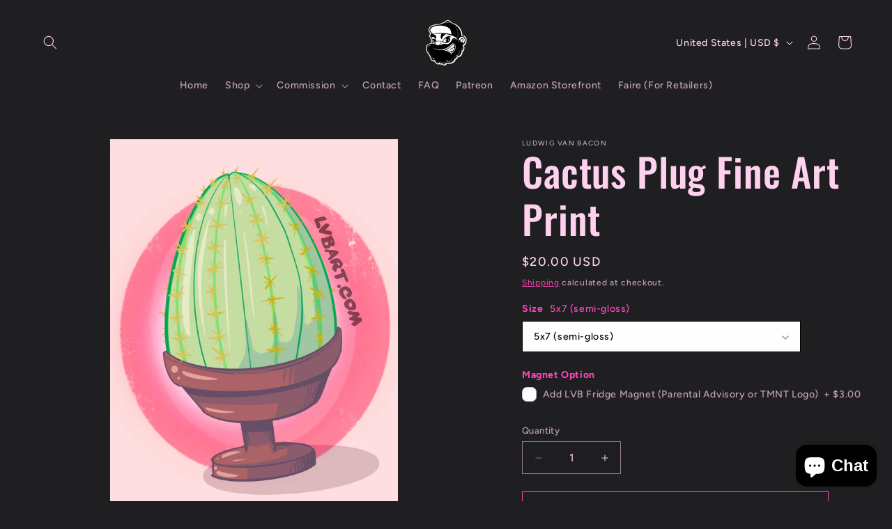

--- FILE ---
content_type: text/html; charset=UTF-8
request_url: https://dev.younet.network/infiniteoption/jxGetCustomVariantId/59853
body_size: 205
content:
 41737657581744

--- FILE ---
content_type: text/css
request_url: https://lvbart.com/cdn/shop/t/7/assets/newsletter-section.css?v=62410470717655853621749344137
body_size: -441
content:
.newsletter__wrapper{padding-right:calc(4rem / var(--font-body-scale));padding-left:calc(4rem / var(--font-body-scale))}@media screen and (min-width: 750px){.newsletter__wrapper{padding-right:9rem;padding-left:9rem}}.newsletter__wrapper>*{margin-top:0;margin-bottom:0}.newsletter__wrapper>*+*{margin-top:2rem}.newsletter__wrapper>*+.newsletter-form{margin-top:3rem}.newsletter__subheading{max-width:70rem;margin-left:auto;margin-right:auto}.newsletter__wrapper .newsletter-form__field-wrapper{max-width:36rem}.newsletter-form__field-wrapper .newsletter-form__message{margin-top:1.5rem}.newsletter__button{margin-top:3rem;width:fit-content}@media screen and (min-width: 750px){.newsletter__button{flex-shrink:0;margin:0 0 0 1rem}}
/*# sourceMappingURL=/cdn/shop/t/7/assets/newsletter-section.css.map?v=62410470717655853621749344137 */


--- FILE ---
content_type: application/javascript
request_url: https://dev.younet.network/scriptTag/infinite-option-price.js?shop_id=59853&shop=ludwig-van-bacon.myshopify.com
body_size: 4525
content:
function ezSetCookie(name, value, days) {
    var expires = "";
    if (days) {
        var date = new Date();
        date.setTime(date.getTime() + (days * 24 * 60 * 60 * 1000));
        expires = "; expires=" + date.toUTCString();
    }
    document.cookie = name + "=" + (value || "")  + expires + "; path=/";
}

function ezGetCookie(name) {
    var nameEQ = name + "=";
    var cookies = document.cookie.split(';');
    for(var i = 0; i < cookies.length; i++) {
        var cookie = cookies[i];
        while (cookie.charAt(0) == ' ') {
            cookie = cookie.substring(1, cookie.length);
        }
        if (cookie.indexOf(nameEQ) == 0) {
            return cookie.substring(nameEQ.length, cookie.length);
        }
    }
    return null;
}

function getCustomItems(items, defaultCustomVariantId) {
	var result = [];
	for(var i = 0; i < items.length; i++) {
		var variantId = items[i]['variant_id'];

		if (variantId != defaultCustomVariantId) {
			continue;
		}

		if (items[i]['properties'] == "undefined") {
			continue;
		}

		try {
			if (items[i]['properties']['__additional_price_id'] == "undefined" || items[i]['properties']['__additional_price_total'] == "undefined") {
				continue;
			}
		}
		catch(err) {
			continue;
		}

		result.push(items[i]['properties']['__additional_price_id']);
	}

	return result;
}

function addCustomItem(items, addedCustomItems, defaultCustomVariantId, isRedirect) {
	for(var i = 0; i < items.length; i++) {
		var variantId = items[i]['variant_id'];
		if (variantId == defaultCustomVariantId) {
			continue;
		}

		if (items[i]['properties'] == "undefined") {
			continue;
		}

		if (items[i]['properties']['__additional_price_id'] == "undefined" || items[i]['properties']['__additional_price_total'] == "undefined") {
			continue;
		}

		var randItemId = items[i]['properties']['__additional_price_id'];
		var randItemPrice = items[i]['properties']['__additional_price_total'];

		if (!randItemId || !randItemPrice || randItemPrice == 0 || randItemPrice == '0') {
			continue;
		}

		var totalPrice = randItemPrice;
		var productQuantity = items[i]['quantity'];

		if (addedCustomItems.length) {
			if (addedCustomItems.indexOf(randItemId) > -1) {
				continue;
			}
		}

		if (!totalPrice || totalPrice == 0 || totalPrice == '0') {
			continue;
		}

		$.ajax({
			type: 'POST',
			url: '/cart/add.js',
			data: {
				id: defaultCustomVariantId,
				quantity: totalPrice * productQuantity,
				properties: {
					'__additional_price_id': randItemId,
					'__additional_price_total': randItemPrice,
				}
			},
			dataType: 'json',
			success: function () {
				if (isRedirect) {
					window.location.href = "/cart";
				}
			},
		});

	}

	return false;
}

function updateVariantInCart(variantId, quantity, isRedirect) {
	$.ajax({
		type: 'GET',
		url: '/cart/change?id=' +variantId +'&quantity=' +quantity,
		success: function () {
			if (isRedirect) {
				window.location.href = "/cart";
			}
		},
		error: function(XMLHttpRequest, textStatus, errorThrown) {}
	});

	return true;
}

function removeCustomItem(items, addedCustomItems, defaultCustomVariantId, isRedirect) {
	if (!addedCustomItems.length) {
		return false;
	}

	var removeAllCusItem = true;
	for(var i = 0; i < items.length; i++) {
		var variantId = items[i]['variant_id'];
		if (variantId != defaultCustomVariantId) {
			removeAllCusItem = false;
			break;
		}
	}

	if (removeAllCusItem) {
		// $.get('/cart/change?id=' +defaultCustomVariantId +'&quantity=0', function() {});
		updateVariantInCart(defaultCustomVariantId, 0, isRedirect);
		return true;
	}

	for(var ci = 0; ci < addedCustomItems.length; ci++) {
		var hasBasedProduct = false;
		for(var i = 0; i < items.length; i++) {
			var variantId = items[i]['variant_id'];
			if (variantId == defaultCustomVariantId) {
				continue;
			}

			if (items[i]['properties'] == "undefined") {
				continue;
			}

			if (items[i]['properties']['__additional_price_id'] == "undefined") {
				continue;
			}

			var randItemId = items[i]['properties']['__additional_price_id'];
			if (addedCustomItems[ci] == randItemId) {
				hasBasedProduct = true;
				break;
			}
		}

		if (!hasBasedProduct) {
			//TODO: line item index
			// $.get('/cart/change?id=' +defaultCustomVariantId +'&quantity=0', function() {});
			updateVariantInCart(defaultCustomVariantId, 0, isRedirect);
			return true;
		}
	}

	return false;
}

function updateCustomItem(items, addedCustomItems, defaultCustomVariantId, isRedirect) {
	for(var i = 0; i < items.length; i++) {
		var variantId = items[i]['variant_id'];
		if (variantId == defaultCustomVariantId) {
			continue;
		}

		if (items[i]['properties'] == "undefined") {
			continue;
		}

		if (items[i]['properties']['__additional_price_id'] == "undefined" || items[i]['properties']['__additional_price_total'] == "undefined") {
			continue;
		}

		var randItemId = items[i]['properties']['__additional_price_id'];
		var totalPrice = items[i]['properties']['__additional_price_total'];

		if (!randItemId) {
			continue;
		}

		if (addedCustomItems.length) {
			if (addedCustomItems.indexOf(randItemId) == -1) {
				continue;
			}
		}
		totalPrice = totalPrice * items[i]['quantity'];
		//TODO: line item index
		// $.get('/cart/change?id=' +defaultCustomVariantId +'&quantity=' +totalPrice, function() {});
		updateVariantInCart(defaultCustomVariantId, totalPrice, isRedirect);
		return true;
	}

	return false;
}

function correctAddtionalPriceQuanity(defaultCustomVariantId, items) {
	for (i = 0; i < items.length; i++) {
		var additionalId = items[i]['properties']['__additional_price_id'];
		if (typeof additionalId === 'undefined' || additionalId === null) {
			continue;
		}
		
		if (items[i]['variant_id'] == defaultCustomVariantId){
			var addtionalPriceTotal = items[i]['properties']['__additional_price_total'];
			var addtionalPriceQuantity = items[i]['quantity'];
			
			if (addtionalPriceTotal > 0) {					
				var additionalId = items[i]['properties']['__additional_price_id'];
				for (j = 0; j < items.length; j++) {
					var productAdditionalId = items[j]['properties']['__additional_price_id'];
					
					if (items[j]['variant_id'] != defaultCustomVariantId && productAdditionalId == additionalId) {
						var productQuantity = items[j]['quantity'];
						var correctAddtionalQuantity = parseInt(productQuantity) * parseInt(addtionalPriceTotal);
						if (correctAddtionalQuantity != addtionalPriceQuantity) {
							window.location.href = '/cart/change?id=' +defaultCustomVariantId +'&quantity=' +correctAddtionalQuantity;
							return false;
						}
					}
				}
			}
		}
	}

	return true;
}

function addRemoveTrigger(defaultCustomVariantId, isRedirect) {
	$.ajax({
		type: 'GET',
		url: '/cart.js',
		dataType: 'json',
		success: function (data) {			
			var items = data['items'];

			//Update incorrect addtional price
			if (!correctAddtionalPriceQuanity(defaultCustomVariantId, items)) {
				return false;
			}

			var addedCustomItems = getCustomItems(items, defaultCustomVariantId);

			addCustomItem(items, addedCustomItems, defaultCustomVariantId, isRedirect);
			removeCustomItem(items, addedCustomItems, defaultCustomVariantId, isRedirect);
		}
	});
}

function updateTrigger(defaultCustomVariantId, isRedirect) {
	$.ajax({
		type: 'GET',
		url: '/cart.js',
		dataType: 'json',
		success: function (data) {
			var items = data['items'];
			var addedCustomItems = getCustomItems(items, defaultCustomVariantId);
			var flagUpdate = updateCustomItem(items, addedCustomItems, defaultCustomVariantId, isRedirect);

			if (flagUpdate && isRedirect) {
				setTimeout(function(){
					window.location.href = "/cart";
				}, 450);
			}
		}
	});
}

function hideCustomItemInCart(propertiesSearchKey, productVariantSearchKey, productSearchKey) {
	//Hide properties
	var hasCustomItem = false;
	$('span, dt').each(function () {
		if ($(this).html()) {
			if ($(this).html().search(propertiesSearchKey) > -1) {
				$(this).parent().fadeOut(0);
				$(this).fadeOut(0);
				hasCustomItem = true;
			}
		}
	});
	$('li').each(function () {
		if ($(this).html()) {
			if ($(this).html().search(propertiesSearchKey) > -1) {
				$(this).fadeOut(0);
				hasCustomItem = true;
			}
		}
	});

	$('a').each(function () {
		if ($(this).attr('href')) {
			if ($(this).attr('href').search(productVariantSearchKey) > -1) {
				$(this).parents('tr').fadeOut(0);
				$(this).parents('.cart__row').fadeOut(0);
				$(this).parents('.cart-row').fadeOut(0);
				$(this).parents('.cart-table-row').fadeOut(0);

				hasCustomItem = true;
			}
		}

		if ($(this).html()) {
			if ($(this).html().search(productSearchKey) > -1) {
				$(this).parents('tr').fadeOut(0);
				$(this).parents('.cart__row').fadeOut(0);
				$(this).parents('.cart-row').fadeOut(0);

				hasCustomItem = true;
			}
		}
	});

	return hasCustomItem;
}

function getShopId() {
	$('script').each(function () {
		var jsSrc = $(this).attr('src');
		if (jsSrc && jsSrc.search('infinite-option-price.js') > -1) {
			var shopIdPath = jsSrc.replace('https://dev.younet.network/scriptTag/infinite-option-price.js?shop_id=', '');
			var shopIdArr = shopIdPath.split("&shop=");
			return shopIdArr[0];
		}
	});

	return '';
}

function loadOptionPriceAction() {
	$(document).ready(function () {
		$('input[type="submit"]').prop('disabled', 'disabled');
		setTimeout(function () {
			$('input[type="submit"]').removeAttr('disabled');
		}, 1500);

		var currentUrl = window.location.href;
		var shopId = 0;
		$('script').each(function () {
			if (!shopId) {
				var jsSrc = $(this).attr('src');
				if (jsSrc && jsSrc.search('infinite-option-price.js') > -1) {
					var shopIdPath = jsSrc.replace('https://dev.younet.network/scriptTag/infinite-option-price.js?shop_id=', '');
					var shopIdArr = shopIdPath.split("&shop=");
					shopId = shopIdArr[0];
				}
			}
		});

		//in cart
		if (currentUrl.search('/cart') > -1) {
			$.ajax({
				type: 'POST',
				url: 'https://dev.younet.network/infiniteoption/jxGetCustomVariantId/'+shopId,
				success: function (variantId) {
					var defaultCustomVariantId = variantId.replace(' ', '');
					var productSearchKey = '_Additional Price';
					var productVariantSearchKey = 'variant=' +defaultCustomVariantId;
					var propertiesSearchKey = '__additional_price';

					if (!defaultCustomVariantId) {
						return false;
					}

					//TODO: some theme does not display hidden properties __xxx ==> this function return false;
					var hasCustomItem = hideCustomItemInCart(propertiesSearchKey, productVariantSearchKey, productSearchKey);
					if (!hasCustomItem) {
						// return false;
					}

					addRemoveTrigger(defaultCustomVariantId, true);

					//TODO: if only has custom items in cart ==> clear cart
					$('a, .cart__remove').click(function () {
						setTimeout(function () {
							addRemoveTrigger(defaultCustomVariantId, true);
							setTimeout(function () {
								hideCustomItemInCart(propertiesSearchKey, productVariantSearchKey, productSearchKey);
							}, 950);
						}, 950);
					});

					$('input').change(function () {
						setTimeout(function () {
							updateTrigger(defaultCustomVariantId, false);
							setTimeout(function () {
								hideCustomItemInCart(propertiesSearchKey, productVariantSearchKey, productSearchKey);
								window.location.href = "/cart";
							}, 950);
						}, 950);
					});

				}, //End success
				error: function(XMLHttpRequest, textStatus, errorThrown) {}
			}); //End ajax
		}

		//Update cart number
		setTimeout(function () {
			$.ajax({
				type: 'POST',
				url: 'https://dev.younet.network/infiniteoption/jxGetCustomVariantId/'+shopId,
				success: function (variantId) {
					var customVariantId = variantId.replace(' ', '');
					$.ajax({
						type: 'GET',
						url: '/cart.js',
						dataType: 'json',
						success: function (data) {
							var allCount = 0;
							var customCount = 0;

							var items = data['items'];
							for (i = 0; i < items.length; i++) {
								var itemQuantity = items[i]['quantity'];
								allCount += itemQuantity;
								if (items[i]['variant_id'] == customVariantId) {
									customCount += itemQuantity;
								}
							}

							if (customCount > 0) {
								var realCount = allCount - customCount;
								$('#CartCount > span').html(realCount);
								$('.total_count_ajax').html(realCount);
								$('.desk_count').html(realCount);
								$('.cart-count').html(realCount);
								$('#CartCount').html(realCount);
								$('#cartCount').html(realCount);
								$('.header__cart-count-bubble span').html(realCount);
								$('.site-header__cart #CartCount').html(realCount);
								$('.header__cart-count').html(realCount);
								$('.mini-cart-wrap .item-count').html(realCount);
								$('.header__btn-cart .header__counter').html(realCount);
								$('.header__btn-cart .d-none').html(realCount);
								$('.cart.header-cart .cart-button span').html(realCount);
								$('.cart-qty').html(realCount);
								$('.cart_count').html(realCount);
								$('#item_count').html(realCount);
								$('.cart-link__count').html(realCount);

								$('.site-header-cart--count.visible').attr('data-header-cart-count', realCount);
								
								//Dawn Theme
								$('.cart-count-bubble > span').html(realCount);
								$('.woodmart-cart-number').html(realCount);
								$('.Header__CartCount').html(realCount);
								$('.la-shopping-cart .tcount').html(realCount);
								$('.js-cart-count').html(realCount);
								$('.notification .bigcounter').html(realCount);
								$('.cart-count-js.header__cart__count').html(realCount);

								$('.cartCount.active').html(realCount);
								$('.mini-cart-wrapper .cart-count').html('Cart (' +realCount +')');
								$('.t4s-icon-cart__wrap .t4s-count-box').html(realCount);
								$('.sidebar__cart-handle .count').html(realCount);
								$('.site-header-cart--count.visible').html(realCount);
								$('.header-cart .header-cart-count').html(realCount);
								$('h5.section-heading-title span').html('(' +realCount +')');
								$('.cart-button__quantity').html(realCount);
								$('.cart-count-badge.badge.bg-primary').html(realCount);
								$('.header-cart__count').html(realCount);
								$('.header__icon-touch span:nth-child(2)').html(realCount);
								$('span[x-text="$store.cart_count.count"]').html(realCount);
								$('.cart-bubble__text-count').html(realCount);
							}
						}
					});
				}, //End success
				error: function(XMLHttpRequest, textStatus, errorThrown) {}
			}); //End ajax
		}, 250);

		//Hide Additional Price Product
		setInterval(function(){ 
			if (Shopify.shop == 'avocer.myshopify.com') {
				$('.product-list .product-item').each(function(){
					if ($(this).html().search('_additional-price') > -1) {
						// $(this).fadeOut(0);
					} else {
						$(this).fadeIn(0);
					}
				});

				$('.product-item.py-3').each(function(){
					if ($(this).html().search('_additional-price') > -1) {
						$(this).find('.row').fadeOut(0);
					}
				});

			} else {
				$('#cart_form .cart_items .has-no-side-gutter, article ul.form-group li, .cart__contents#cart ul li, .quick-cart__item, .cart__form-item, .item-cart, .ajax-cart__product, .cart__card, .cart--item, .product-item.py-3, .cart-form-item, .cart__item, .cart__line-item ,.cart-drawer__item-list .cart-drawer__item, .cart__items__row, .product-list .columns, .ajaxcart__product, .ajaxCartInner .ajaxCartProduct, .cartItemWrap .flexRow, .js_cart_item, .grid--uniform .grid__item, .ajaxcart__row .grid__item, .page-width .grid__item, .product-list .product, .grid-uniform .grid-item, ul.mini-products-list li.item, .shopify-mini-cart-item.mini_cart_item, .CartItem, .cart-item, .mini_cart_item, .mini-cart-item, .t4s-align-items-center').each(function(){
					if ($(this).html().search('_additional-price') > -1) {
						$(this).fadeOut(0);
					}
				});
			}
		}, 175);

		//Display cart info
		setTimeout(function(){
			$('.cartitems--list .cart-item--inner .cart-item--content').fadeIn(1);
		}, 2500);
		setTimeout(function(){
			$('.cartitems--list .cart-item--inner .cart-item--content').fadeIn(1);
		}, 6000);

		$('.js-cart-remove').click(function(){
			setTimeout(function(){
				window.location.href = '/cart';
			}, 1250);
		});

	}); //End document ready	
}

function loadEzOption() {
    // if (typeof jQuery != 'undefined') {
	if ((typeof jQuery !== 'undefined' && jQuery !== null) && (typeof $ !== 'undefined' && $ !== null)) {
		loadOptionPriceAction();
		return false;
	} 

    const scriptTag = document.createElement('script');
    scriptTag.src = 'https://code.jquery.com/jquery-3.6.0.min.js';
    scriptTag.onload = function() {
		loadOptionPriceAction();
    };

    scriptTag.onerror = function() {
        console.error('Failed to load jQuery');
    };
    document.head.appendChild(scriptTag);
    return true;
}

var currentUrl = window.location.href;
if (currentUrl.search('/cart') > -1) {
	if (ezGetCookie('ez_cart_update') > 0) {
		ezSetCookie('ez_cart_update', 0, 0.01);
		window.location.href = "/cart";
	} else {
		loadEzOption();
	}

	document.querySelectorAll('.cart__item--content div').forEach(function(element) {
		if (element.innerHTML.indexOf('__additional_price_') > -1) {
			element.style.display = 'none';
		}
	});
} else {
	setTimeout(function(){
		loadEzOption();
	}, 450);
}

--- FILE ---
content_type: text/javascript
request_url: https://cdn.shopify.com/extensions/0199c1bf-66f8-7707-836e-c0d2b17297be/salekit-100/assets/salekit-v2.js
body_size: 80214
content:
(function(dt){typeof define=="function"&&define.amd?define(dt):dt()})(function(){"use strict";var __vite_style__=document.createElement("style");__vite_style__.innerHTML=`:root{--qsk-cart-countdown-reminder-bg-color: #3161cb;--qsk-cart-countdown-reminder-text-color: #ffffff;--qsk-cart-countdown-reminder-z-index: 9999;--qsk-cart-countdown-bar-bg-color: #3161cb;--qsk-cart-countdown-bar-text-color: #ffffff;--qsk-cart-countdown-bar-bg-color-completed: #214ba5;--qsk-popup-z-index: 10000;--qsk-popup-trigger-button-z-index: 10000;--qsk-popup-border-radius: 6px;--qsk-popup-bg-color: #fff;--qsk-popup-description-color: #424242;--qsk-popup-btn-border-color: #cecece;--qsk-promobar-z-index: 9999;--qsk-social-proof-z-index: 9999;--qsk-sproof-text-color: #1e3444;--qsk-sproof-review-icon-color: #F1C644;--qsk-salespop-width: 320px;--qsk-salespop-padding: 8px;--qsk-salespop-thumbnail-size: 64px;--qsk-salespop-gutter: 10px;--qsk-salespop-content-width: calc(var(--qsk-salespop-width) - var(--qsk-salespop-gutter) - var(--qsk-salespop-thumbnail-size) - var(--qsk-salespop-padding) * 2);--qsk-salespop-desc-color: #4a5355;--qsk-salespop-link-color: #573ca9;--qsk-salespop-link-color-hover: darken(#573ca9, .03);--qsk-vcount-width: 220px;--qsk-vcount-gutter: 5px;--qsk-vcount-dot-size: 35px;--qsk-vcount-content-width: calc(var(--qsk-vcount-width) - var(--qsk-vcount-gutter) - var(--qsk-salespop-padding) + 50px);--qsk-vcount-dot-color: #7254e6;--qsk-vcount-text-color: #573ca9;--qsk-scount-width: 220px;--qsk-scount-gutter: 15px;--qsk-scount-icon-size: 40px;--qsk-scount-content-width: calc(var(--qsk-scount-width) - var(--qsk-scount-gutter) - var(--qsk-salespop-padding) * 2 - var(--qsk-scount-icon-size));--qsk-scount-text-color: #57c7bb}.qsk-d-none{display:none!important}@media (min-width: 992px){.qsk-countdown-bar__hide-desktop{display:none!important}}@media (max-width: 991.98px){.qsk-countdown-bar__hide-mobile{display:none!important}}.qsk-spinner{margin:0 auto;border-radius:100%;border-width:2px;border-style:solid;border-color:rgb(55,55,55) rgb(255,255,255) rgb(255,255,255);border-image:initial;width:16px;height:16px;transition:all .3s linear;animation:.8s linear 0s infinite normal none running spinner-spin}@keyframes spinner-spin{0%{transform:rotate(0)}to{transform:rotate(1turn)}}.qikify-salekit-app,.qikify-salekit-app *,.qikify-salekit-app *:before,.qikify-salekit-app *:after{box-sizing:border-box;font-display:swap}.v--modal-block-scroll{overflow:hidden!important;width:100vw!important;height:100vh!important}.salek-popup{z-index:var(--qsk-popup-z-index);background:rgba(10,10,10,.6);color:#262626}.salek-popup .qsk-popup__wrapper{overflow:visible;padding-top:45px;background:transparent;box-shadow:none;max-width:100%}@media (max-width: 767.98px){.salek-popup .qsk-popup__wrapper{max-width:750px;margin-left:auto;margin-right:auto;left:0!important}}@media (max-width: 575.98px){.salek-popup .qsk-popup__wrapper{max-width:450px;margin-left:auto;margin-right:auto;left:0!important}}@media (max-width: 480px){.salek-popup .qsk-popup__wrapper{max-width:98%;margin-left:auto;margin-right:auto;left:0!important}}.qsk-popup{position:relative;z-index:var(--qsk-popup-z-index)}.qsk-popup__layout-image-left{position:relative;max-width:100%;margin-left:auto;margin-right:auto;font-size:var(--qsk-popup-font-size);line-height:1.4;border-radius:var(--qsk-popup-border-radius);box-shadow:0 20px 60px -2px #1b213a4d}.qsk-popup__header-silent{position:absolute;z-index:1;top:-40px;height:40px;left:0;right:0}.qsk-popup__header{position:relative;z-index:2}.qsk-popup__body{border-radius:var(--qsk-popup-border-radius);overflow:hidden;background-color:var(--qsk-popup-bg-color);font-size:var(--qsk-popup-font-size)}.qsk-popup__close{position:absolute;top:-40px;right:0;z-index:100;width:35px;height:35px;border-radius:50%;background:rgba(0,0,0,.7);opacity:.7;color:#fff!important;display:flex;align-items:center;justify-content:center;transition:opacity .25s ease-out;cursor:pointer;border:none;padding:0}.qsk-popup__close svg{width:15px;height:15px}.qsk-popup__close:hover{opacity:1;color:#fff!important}.qsk-popup__body-box.qsk-popup__align-left .qsk-popup__field-button{margin-left:0}.qsk-popup__body-box.qsk-popup__align-center,.qsk-popup__body-box.qsk-popup__align-center input{text-align:center}.qsk-popup__body-box.qsk-popup__align-center .qsk-popup__box--success{flex-direction:column}.qsk-popup__body-box.qsk-popup__align-center .qsk-popup__box--success .tick-icon{margin-right:0}.qsk-popup__body-box.qsk-popup__align-center .qsk-popup__box--success .qsk-popup__box--success-message{margin-top:20px}.qsk-popup__body-box .qsk-popup__field--horizontal input{text-align:left}.qsk-popup__body-box.qsk-popup__align-right,.qsk-popup__body-box.qsk-popup__align-right input{text-align:right}.qsk-popup__body-box.qsk-popup__align-right .qsk-popup__field-button{margin-right:0}.qsk-popup__body-box.qsk-popup__align-right .qsk-popup__box--success .tick-icon{order:1;margin-right:0;margin-left:10px}.qsk-popup__box-image{display:block;text-align:center;background-color:#ccc;background-repeat:no-repeat;background-position:center center;background-size:cover}.qsk-popup__box-image:after{content:"";display:block;padding-bottom:40%}.qsk-popup__box-content{line-height:1.5;padding:0 70px}.qsk-popup__box-title{font-family:var(--qsk-popup-font-family, inherit);font-size:2em;line-height:1.2;font-weight:700;margin-top:27px;color:var(--qsk-popup-title-color)}.qsk-popup__box-description{font-family:var(--qsk-popup-font-family, inherit);font-size:1em;line-height:1.4;margin-top:6px;color:var(--qsk-popup-description-color)}.qsk-popup__box--success{display:inline-flex;align-items:center;font-size:1.2em;line-height:1.3;margin:30px 0;color:var(--qsk-popup-description-color)}.qsk-popup__box--success .tick-icon{display:inline-flex;justify-content:center;align-items:center;flex:0 0 36px;width:36px;height:36px;margin-right:10px;background-color:var(--qsk-popup-title-color, var(--qsk-popup-description-color));border-radius:50%}.qsk-popup__box--success .tick-icon svg{width:auto;height:auto}.qsk-popup__box--success path{fill:var(--qsk-popup-bg-color)}.qsk-popup__box--success .qsk-popup__box--success-message{margin:0;color:var(--qsk-popup-description-color)}.qsk-popup__subscribe-error{display:block;margin:0 2px;line-height:16px;position:absolute;right:5px;top:50%;transform:translateY(-50%)}.qsk-popup__subscribe-error svg{width:16px;height:16px}.qsk-popup__box-coupon{position:relative;padding:10px;min-width:160px;border-radius:3px;border:1px solid var(--qsk-popup-code-color, #777);background-color:var(--qsk-popup-bg-color);display:inline-block;margin-top:30px;margin-bottom:45px;cursor:pointer}.qsk-popup__box-coupon:before,.qsk-popup__box-coupon:after{content:"";display:block;position:absolute;z-index:10;top:0;width:14px;height:100%;background-color:inherit}.qsk-popup__box-coupon:before{left:-15px}.qsk-popup__box-coupon:after{right:-15px}.qsk-popup__box-coupon--decor{padding:.375em 1.5em;border-top:1px dashed transparent;border-bottom:1px dashed transparent;border-color:inherit;background-color:inherit}.qsk-popup__box-coupon--decor:before,.qsk-popup__box-coupon--decor:after{content:"";display:block;position:absolute;top:50%;width:24px;height:24px;border-radius:50%;border:1px solid transparent;border-color:inherit;background-color:inherit;transform:translateY(-50%)}.qsk-popup__box-coupon--decor:before{left:-15px}.qsk-popup__box-coupon--decor:after{right:-15px}.qsk-popup__code{font-size:1.5em;word-break:break-word;font-weight:700;font-family:var(--qsk-popup-font-family);color:var(--qsk-popup-code-color)}.qsk-popup__layout-image-left{display:flex;flex-direction:row}@media (max-width: 575.98px){.qsk-popup__layout-image-left{flex-direction:column}}.qsk-popup__layout-image-right{display:flex;flex-direction:row-reverse}@media (max-width: 575.98px){.qsk-popup__layout-image-right{flex-direction:column}}.qsk-popup__layout-image-left .qsk-popup__box-image,.qsk-popup__layout-image-right .qsk-popup__box-image{min-height:450px}.qsk-popup__layout-image-left .qsk-popup__box-image:after,.qsk-popup__layout-image-right .qsk-popup__box-image:after{width:290px;min-height:400px;padding:0}@media (max-width: 575.98px){.qsk-popup__layout-image-left .qsk-popup__box-image,.qsk-popup__layout-image-right .qsk-popup__box-image{min-height:auto;height:0}.qsk-popup__layout-image-left .qsk-popup__box-image:after,.qsk-popup__layout-image-right .qsk-popup__box-image:after{width:auto;min-height:auto;padding-bottom:40%}}@media (max-width: 575.98px){.qsk-popup__layout-image-top .qsk-popup__box-image{min-height:auto;height:0}}@media (max-width: 575.98px){.qsk-popup__box-image:after{display:none}}@media (max-width: 575.98px){.qsk-popup__force-show-image.qsk-popup__box-image:after{display:block}}.qsk-popup__field-icon{display:none}.qsk-popup__icon-loading{position:absolute;top:50%;left:50%;opacity:0;margin-top:1px;transform:translate(-50%,-50%)}.qsk-popup__field-button{display:block;margin:0 auto;color:var(--qsk-popup-btn-color);font-family:var(--qsk-popup-font-family);font-size:.75em;line-height:initial!important;border:1px solid transparent;border-color:var(--qsk-popup-btn-border-color);background-color:var(--qsk-popup-btn-bg-color);outline:none;padding:10px 40px;font-weight:700;position:relative;letter-spacing:.1em;opacity:1;box-shadow:none;cursor:pointer;transition:opacity .1s linear}.qsk-popup__field-button:focus{outline:none}.qsk-popup__field-button.submitting{opacity:.8;cursor:wait}.qsk-popup__field-button.submitting .qsk-popup__submit-btn-text{opacity:0}.qsk-popup__field-button.submitting .qsk-popup__icon-loading{opacity:1}.qsk-popup__form{margin-top:30px;margin-bottom:46px}.qsk-field-label{position:absolute;z-index:-1;top:0;left:0;width:0;height:0;opacity:0}.qsk-popup__field-label{flex:1;display:flex;position:relative;margin:0 0 15px}.qsk-popup__field-input{font-family:var(--qsk-popup-font-family, inherit);font-size:.9em;border:1px solid transparent;border-color:var(--qsk-popup-btn-bg-color);background-color:var(--qsk-popup-input-bg-color, #fff);outline:none;padding:10px;width:100%;line-height:initial;margin:0!important;text-align:left}.qsk-popup__field-input::placeholder{color:#8c8c8c}.qsk-popup__field-input:focus{border-color:var(--qsk-popup-btn-bg-color)}.qsk-popup__field--horizontal{display:flex}.qsk-popup__field--horizontal .qsk-popup__box-title{margin-top:20px}.qsk-popup__field--horizontal .qsk-popup__field-button{border-top-right-radius:5px;border-bottom-right-radius:5px;padding:12px 15px}.qsk-popup__field--horizontal .qsk-popup__field-input{border-radius:5px 0 0 5px}.qsk-popup__field--horizontal .qsk-popup__field-label{margin-bottom:0}.qsk-popup__layout-image-top .qsk-popup__box-content,.qsk-popup__layout-no-image .qsk-popup__box-content{padding:0 40px}.qsk-popup__layout-image-left .qsk-popup__box-content,.qsk-popup__layout-image-right .qsk-popup__box-content{margin:auto 0;padding:0 40px;flex-grow:1}.qsk-popup__layout-image-top.qsk-popup__align-center .qsk-popup__form.qsk-popup__field--vertical{padding:0 30px}@media (max-width: 575.98px){.qsk-popup__layout-image-top.qsk-popup__align-center .qsk-popup__form.qsk-popup__field--vertical{padding:0}}.qsk-popup_type-all .qsk-popup__box--success{margin:0}.qsk-popup_type-all .qsk-popup__box--success .tick-icon{display:none}.qsk-popup__box-coupon-copy{position:absolute;top:-27px;left:50%;padding:2px 5px 3px;color:var(--qsk-popup-bg-color);font-size:11px;border-radius:3px;background-color:var(--qsk-popup-title-color);opacity:0;transform:translate(-50%,5px);transition:transform ease-out .25s,opacity linear .2s}.qsk-popup__box-coupon-copy.qsk-popup__box-coupon-copy--open{opacity:1;transform:translate(-50%)}.qsk-popup__announcement{padding:20px 15px 30px}.qsk-popup__cta-disabled{opacity:.6}.qsk-popup__c-wrapper{display:flex;justify-content:center}.qsk-popup__c-board{display:flex;justify-content:center;align-items:center;margin-top:-2em}.qsk-popup__layout-no-image .qsk-popup__c-board{margin-top:30px}@media (max-width: 575.98px){.qsk-popup__c-board{margin-top:30px}}@media (max-width: 575.98px){.qsk-popup__body-box:not(.qsk-popup__layout-no-image) .qsk-popup__force-show-image~.qsk-popup__box-content .qsk-popup__c-board{margin-top:-2em}}.qsk-popup__c-item{display:inline-block;min-width:3.2em;padding:.2em .25em .3em;border-radius:3px;text-align:center;font-family:inherit;margin:0 4px;background-color:var(--qsk-popup-countdown-bg-color, var(--qsk-popup-bg-color))}.qsk-popup__c-digit{display:block;font-size:1.3em;font-weight:700;color:var(--qsk-popup-countdown-number-color, var(--qsk-popup-title-color))}.qsk-popup__c-unit{display:block;position:relative;top:-1px;font-size:.75em;line-height:1em;font-weight:400;color:var(--qsk-popup-countdown-unit-color, var(--qsk-popup-description-color))}.salek-popup--fadein-enter-active{animation:salek-popup--fadein-in .35s}.salek-popup--zoom-in-enter-active{animation:salek-popup--zoom-in-in .25s}.salek-popup--zoom-out-enter-active{animation:salek-popup--zoom-out-in .25s}.salek-popup--fadein-left-enter-active{animation:salek-popup--fadein-left-in .25s}.salek-popup--fadein-right-enter-active{animation:salek-popup--fadein-right-in .25s}.salek-popup--fadein-top-enter-active{animation:salek-popup--fadein-top-in .25s}.salek-popup--fadein-bottom-enter-active{animation:salek-popup--fadein-bottom-in .25s}@keyframes salek-popup--fadein-in{0%{opacity:0}to{opacity:1}}@keyframes salek-popup--zoom-in-in{0%{opacity:0;transform:scale(.8)}to{opacity:1;transform:scale(1)}}@keyframes salek-popup--zoom-out-in{0%{opacity:0;transform:scale(1.2)}to{opacity:1;transform:scale(1)}}@keyframes salek-popup--fadein-left-in{0%{opacity:0;transform:translate(-40px)}to{opacity:1;transform:translate(0)}}@keyframes salek-popup--fadein-right-in{0%{opacity:0;transform:translate(40px)}to{opacity:1;transform:translate(0)}}@keyframes salek-popup--fadein-top-in{0%{opacity:0;transform:translateY(-40px)}to{opacity:1;transform:translate(0)}}@keyframes salek-popup--fadein-bottom-in{0%{opacity:0;transform:translateY(40px)}to{opacity:1;transform:translate(0)}}@keyframes salekit-fadein{0%{visibility:visible;opacity:0}to{opacity:1}}@keyframes salekit-slidein{0%{transform:translate3d(0,20px,0);visibility:visible;opacity:0}to{transform:translateZ(0);opacity:1}}@keyframes salekit-slidein-left{0%{transform:translate3d(-20px,0,0);visibility:visible;opacity:0}to{transform:translateZ(0);opacity:1}}@keyframes salekit-slidein-right{0%{transform:translate3d(20px,0,0);visibility:visible;opacity:0}to{transform:translateZ(0);opacity:1}}.salekit-anim-delay-1{animation-delay:80ms}.salekit-anim-delay-2{animation-delay:.16s}.salekit-anim-delay-3{animation-delay:.24s}.salekit-anim-delay-4{animation-delay:.32s}.salekit-anim-delay-5{animation-delay:.4s}.salekit-anim-delay-6{animation-delay:.48s}.salekit-anim-delay-7{animation-delay:.56s}.salekit-anim-delay-8{animation-delay:.64s}.salekit-anim-delay-9{animation-delay:.72s}.salekit-anim-delay-10{animation-delay:.8s}.salekit-anim-delay-11{animation-delay:.88s}.salekit-anim-delay-12{animation-delay:.96s}.salekit-anim-delay-13{animation-delay:1.04s}.salekit-anim-delay-14{animation-delay:1.12s}.salekit-anim-delay-15{animation-delay:1.2s}@keyframes qskOnlineDot{0%{opacity:.8;transform:scale(1)}to{opacity:0;transform:scale(3.6)}}.qsk-sproof-app{position:fixed;z-index:var(--qsk-social-proof-z-index)}.qsk-sproof-app *{box-sizing:border-box}.qsk-sproof-elm{position:absolute;display:flex;width:var(--qsk-salespop-width);padding:var(--qsk-salespop-padding);background-color:var(--qsk-sproof-bg-color);opacity:1;transform:translate(0);box-shadow:0 6px 20px #0000000d,0 1px 2px #0000000d;margin:0}.qsk-visitor-count .qsk-sproof-elm{width:var(--qsk-vcount-width)}.qsk-sold-count .qsk-sproof-elm{width:var(--qsk-scount-width)}@media only screen and (max-width: 374.98px){.qsk-sproof-elm{margin:10px}}.qsk-sold-count .qsk-sproof-elm,.qsk-visitor-count .qsk-sproof-elm{margin:10px}.qsk-salespop-thumbnail{position:relative;flex:0 0 var(--qsk-salespop-thumbnail-size);max-width:var(--qsk-salespop-thumbnail-size);height:var(--qsk-salespop-thumbnail-size);background-repeat:no-repeat;background-position:center center;background-size:contain}.qsk-salespop-thumbnail img,.qsk-thumbnail-box{display:none}.qsk-salespop-thumbnail-link{display:block;position:absolute;top:0;left:0;width:100%;height:100%;opacity:0}.qsk-sproof-content{display:flex;flex-direction:column;justify-content:center;max-width:var(--qsk-salespop-content-width);margin-left:var(--qsk-salespop-gutter)}.qsk-sproof-msg{width:100%;padding-top:3px;padding-right:15px}.qsk-salespop-no-time .qsk-sproof-msg{padding-top:0}.qsk-sproof-line{font-size:13px;line-height:16px;max-width:100%;text-overflow:ellipsis;overflow:hidden;white-space:nowrap;color:var(--qsk-sproof-text-color)}.qsk-sproof-line a{text-decoration:none}.qsk-sproof-line:first-child{font-size:14px;line-height:20px;font-weight:700}.qsk-sproof-line:first-child a{color:var(--qsk-salespop-link-color)}.qsk-sproof-line:first-child a:hover{color:var(--qsk-salespop-link-color-hover)}.qsk-sproof-line:last-child a{color:var(--qsk-salespop-link-color)}.qsk-sproof-line:last-child a:hover{color:var(--qsk-salespop-link-color-hover)}.qsk-salespop-info{margin-top:7px;margin-left:0;margin-right:0;font-size:12px;color:var(--qsk-salespop-desc-color);opacity:.7}.qsk-salespop-no-time .qsk-salespop-info{display:none}.qsk-sproof-close{position:absolute;top:5px;right:3px;z-index:10;opacity:0;transition:opacity linear .2s}.qsk-sproof-close .qsk-sproof-close-btn{padding:0 3px;outline:0;border:0;box-shadow:0;background-color:transparent;cursor:pointer;height:16px}.qsk-sproof-close .qsk-sproof-close-btn svg{display:block;color:#aaaaaab3;width:15px;height:15px;line-height:1rem!important}.qsk-sproof-app:hover .qsk-sproof-close{opacity:1}.qsk-position--bottom-left,.qsk-position--bottom-left .qsk-sproof-elm{bottom:0;left:0}.qsk-position--bottom-right,.qsk-position--bottom-right .qsk-sproof-elm{bottom:0;right:0}.qsk-position--top-left,.qsk-position--top-left .qsk-sproof-elm{top:0;left:0}.qsk-position--top-right,.qsk-position--top-right .qsk-sproof-elm{top:0;right:0}.qsk-shape--rounded .qsk-sproof-elm{border-radius:8px}.qsk-shape--rounded .qsk-salespop-thumbnail{border-radius:5px}.qsk-shape--circle .qsk-sproof-elm,.qsk-shape--circle .qsk-salespop-thumbnail{border-radius:999px}.qsk-shape--circle .qsk-sproof-msg{padding-right:30px}.qsk-shape--circle .qsk-sproof-close{top:8px;right:15px;padding-top:3px}.qsk-shape--circle .qsk-sproof-close .qsk-sproof-close-btn svg{width:13px;height:13px}.qsk-shape--circle.qsk-visitor-count .qsk-sproof-close,.qsk-shape--circle.qsk-sold-count .qsk-sproof-close{top:5px;right:10px}@media only screen and (min-width: 768px){.sproof-enter-active,.sproof-leave-active{transition:opacity .2s linear,transform .3s ease-out}.sproof-enter,.sproof-leave-to{transform:translateY(20px);opacity:0}}.qsk-sold-count .qsk-sproof-elm,.qsk-visitor-count .qsk-sproof-elm{min-height:52px}.qsk-sold-count .qsk-sproof-msg,.qsk-visitor-count .qsk-sproof-msg{padding-top:0}.qsk-visitor-count .qsk-sproof-elm{padding-left:50px}.qsk-visitor-count .qsk-sproof-line:first-child{color:var(--qsk-sproof-highlight-color)}.qsk-visitor-count .qsk-sproof-line:last-child{font-size:12px}.qsk-visitor-count .qsk-sproof-content{max-width:var(--qsk-vcount-content-width);margin-left:var(--qsk-vcount-gutter)}.qsk-vcount-icon{display:block;position:absolute;top:7px;left:7px;width:12px;height:12px;border-radius:50%;background-color:var(--qsk-sproof-highlight-color, var(--qsk-vcount-dot-color));margin:13px 10px 0 13px;opacity:.9}.qsk-vcount-icon:before,.qsk-vcount-icon:after{content:"";display:block;position:absolute;top:0;left:0;width:100%;height:100%;background-color:inherit;border-radius:50%;opacity:1;will-change:auto;transform:translate(0) scale(1);animation:qskOnlineDot linear 1.5s infinite}.qsk-vcount-icon:after{animation-delay:.6s}.sproof-enter-active .qsk-vcount-icon{display:none}.qsk-sold-count .qsk-sproof-line:first-child{color:var(--qsk-sproof-highlight-color)}.qsk-sold-count .qsk-sproof-line:last-child{font-size:12px}.qsk-sold-count .qsk-sproof-content{max-width:var(--qsk-scount-content-width);margin-left:var(--qsk-scount-gutter)}.qsk-scount-icon{position:relative;width:var(--qsk-scount-icon-size);height:var(--qsk-scount-icon-size);text-align:center;padding-top:8px}.qsk-scount-icon svg{width:22px;height:22px}.qsk-scount-icon svg path{fill:var(--qsk-sproof-highlight-color, var(--qsk-scount-text-color))}.qsk-scount-icon:before{content:"";display:block;position:absolute;top:0;left:0;width:100%;height:100%;border-radius:50%;background-color:var(--qsk-sproof-highlight-color, var(--qsk-scount-text-color));opacity:.2}.qsk-salespop-elm__qview-overlay{display:none;position:absolute;z-index:10;top:0;left:0;width:100%;height:100%;cursor:pointer}.qsk-salespop--qview-enabled.qsk-sproof-app{z-index:998}.qsk-salespop--qview-enabled .qsk-salespop-elm__qview-overlay{display:block}.qsk-sproof-product-review-wrapper{display:flex;justify-content:space-between;width:var(--qsk-salespop-content-width)}.qsk-sproof-star-rating{display:flex;margin-left:-2px}.qsk-sproof-star-rating__icon{width:20px;height:20px}.qsk-sproof-star-rating__icon svg path{fill:var(--qsk-sproof-review-icon-color)}.qsk-sproof-review-verify{display:flex;align-items:center}.qsk-sproof-review-verify .qsk-sproof-review-verify__text{margin-left:5px;font-size:12px;color:var(--qsk-salespop-desc-color);opacity:.7}.qsk-countdown-bar{position:relative;margin-bottom:20px;padding:10px 15px;background-color:var(--qsk-cart-countdown-bar-bg-color);color:var(--qsk-cart-countdown-bar-text-color)}.qsk-countdown-bar__indicator{position:absolute;bottom:0;left:0;width:100%;height:4px;background-color:#ffffff4d;overflow:hidden}.qsk-countdown-bar__indicator .completed{position:absolute;top:0;left:0;width:100%;height:4px;background-color:var(--qsk-cart-countdown-bar-bg-color-completed);transform:scaleX(1);transition:transform .3s linear;transform-origin:left}.countdown-message{text-align:center}.qsk-countdown-reminder{position:fixed;top:50%;right:0;z-index:var(--qsk-cart-countdown-reminder-z-index);display:flex;min-height:66px;background-color:var(--qsk-cart-countdown-reminder-bg-color);border-radius:3px 0 0 3px;color:var(--qsk-cart-countdown-reminder-text-color);transform:translate(-72px,-50%);transition:transform .3s ease-out;cursor:pointer}.qsk-countdown-reminder svg{fill:var(--qsk-cart-countdown-reminder-text-color)}.qsk-countdown-reminder .close-button{position:absolute;top:0;left:-16px;display:flex;justify-content:center;align-items:center;width:16px;height:16px;color:var(--qsk-cart-countdown-reminder-bg-color);opacity:0;visibility:hidden;transition:opacity .3s ease-out}.qsk-countdown-reminder .qsk-countdown-timer{width:44px;text-align:center;font-size:14px;font-weight:600;letter-spacing:-.5px;overflow:hidden}.qsk-countdown-reminder.no-timer{transform:translateY(-50%)}.qsk-countdown-reminder.expanded{transform:translate(-100%,-50%)}.qsk-countdown-reminder.expanded .close-button{opacity:1;visibility:visible}.qsk-countdown-reminder.expanded.no-timer .countdown-reminder-wrapper{padding-left:15px}.qsk-countdown-reminder.middle_left{right:auto;left:0}.qsk-countdown-reminder.bottom_right{top:auto;bottom:100px}.qsk-countdown-reminder.bottom_left{top:auto;right:auto;bottom:100px;left:0}.qsk-countdown-reminder.middle_left,.qsk-countdown-reminder.bottom_left{border-radius:0 3px 3px 0;transform:translate(72px,-50%)}.qsk-countdown-reminder.middle_left .countdown-timer-wrapper,.qsk-countdown-reminder.bottom_left .countdown-timer-wrapper{order:1}.qsk-countdown-reminder.middle_left .countdown-reminder-wrapper,.qsk-countdown-reminder.bottom_left .countdown-reminder-wrapper{padding:8px 0 8px 20px;text-align:right}.qsk-countdown-reminder.middle_left .close-button,.qsk-countdown-reminder.bottom_left .close-button{left:auto;right:-16px}.qsk-countdown-reminder.middle_left.no-timer,.qsk-countdown-reminder.bottom_left.no-timer{transform:translateY(-50%)}.qsk-countdown-reminder.middle_left.expanded,.qsk-countdown-reminder.bottom_left.expanded{transform:translate(100%,-50%)}.qsk-countdown-reminder.middle_left.expanded.no-timer .countdown-reminder-wrapper,.qsk-countdown-reminder.bottom_left.expanded.no-timer .countdown-reminder-wrapper{padding-right:15px}.close-button svg{width:10px}.close-button line{stroke:currentColor}.countdown-reminder-wrapper{padding:8px 20px 8px 0;font-size:13px;justify-content:center;display:flex;flex-direction:column}.countdown-reminder-message{margin-bottom:2px;min-width:95px;text-align:right}.countdown-reminder-actions{font-weight:600;text-align:right}.reminder-action-link{position:relative;color:inherit;text-decoration:none}.reminder-action-link:hover,.reminder-action-link:active,.reminder-action-link:visited{color:inherit;text-decoration:none}.reminder-action-link svg{position:relative;top:0;margin-left:5px;width:12px;height:12px;vertical-align:middle;fill:var(--qsk-cart-countdown-reminder-text-color)}.reminder-action-link:before{content:"";display:block;position:absolute;bottom:1px;right:17px;left:0;height:1px;opacity:0;background-color:var(--qsk-cart-countdown-reminder-text-color);transition:opacity .1s linear}.reminder-action-link:hover:before{opacity:1}.countdown-timer-wrapper{position:relative;display:flex;justify-content:center;align-items:center;padding:10px 16px}.qsk-countdown-timer span{position:relative;display:inline-block;margin-right:6px}.qsk-countdown-timer span:after{content:":";position:absolute;top:50%;right:-5px;display:block;transform:translateY(-55%)}.qsk-countdown-timer span:last-child{margin-right:0;margin-left:1px}.qsk-countdown-timer span:last-child:after{display:none}.qsk-countdown-timer--inline{display:inline-block}.countdown-timer-decor{position:absolute;top:50%;left:50%;width:56px;height:56px;transform:translate(-50%,-50%) rotateY(-180deg) rotate(-90deg);pointer-events:none}.countdown-timer-decor circle{stroke-dasharray:160px;stroke-dashoffset:0px;stroke-linecap:round;stroke-width:2px;stroke:var(--qsk-cart-countdown-reminder-text-color);fill:none;transition:stroke-dashoffset .3s linear}.countdown-timer-decor:first-of-type{opacity:.2}.countdown-timer-decor:first-of-type circle{stroke:var(--qsk-cart-countdown-reminder-text-color)}.qsk-promobar__single-bar{display:flex;justify-content:center;align-items:center;position:fixed;top:0;left:0;right:0;z-index:var(--qsk-promobar-z-index);overflow:hidden;min-height:var(--qsk-promobar-min-height, 40px);padding:0 25px;background-repeat:var(--qsk-promobar-bg-repeat, no-repeat);background-position:var(--qsk-promobar-bg-position, center center);background-size:var(--qsk-promobar-bg-size, contain);background-color:var(--qsk-promobar-bg-color, #bbb);background-image:var(--qsk-promobar-bg-image, none);font-family:var(--qsk-promobar-font-family, inherit);font-size:var(--qsk-promobar-font-size, 16px);font-weight:var(--qsk-promobar-font-weight, 400)}.qsk-promobar__single-bar *{box-sizing:border-box}.qsk-promobar__single-bar.qsk-promobar--unstick{position:absolute}.qsk-promobar__single-bar.qsk-promobar-pos--bottom{position:fixed;top:auto;bottom:0}@media only screen and (max-width: 575.98px){.qsk-promobar__single-bar{padding-top:5px;padding-bottom:5px}}.qsk-promobar__subscribe-form{margin-bottom:0}.qsk-promobar__components{display:flex;justify-content:center;align-items:center;flex-wrap:wrap}.qsk-promobar__component{padding:5px 7px}.qsk-promobar__message{color:var(--qsk-promobar-message-color, #222);text-align:center;line-height:1.3em}.qsk-promobar__button{display:block;padding:.375rem .75rem;color:var(--qsk-promobar-btn-text-color, #fff);font-size:.875em;border-radius:2px;text-decoration:none;background-color:var(--qsk-promobar-btn-bg-color, #333);border:0;transition:opacity .1s linear;cursor:pointer}.qsk-promobar__button span{font-family:var(--qsk-promobar-font-family)}.qsk-promobar__button:hover,.qsk-promobar__button:active,.qsk-promobar__button:focus{opacity:.9}.qsk-promobar__link{position:absolute;top:0;left:0;z-index:5;width:100%;height:100%;cursor:pointer}.qsk-promobar__close{position:absolute;z-index:10;right:5px;top:5px}.qsk-promobar__close-btn{display:block;width:16px;height:16px;min-height:auto;padding:0;font-size:24px;cursor:pointer;border:0;border-radius:3px;outline:none;box-shadow:none;background-color:#0000001a;transition:background-color linear .2s}.qsk-promobar__close-btn svg{display:block;position:relative;width:6px;height:6px;margin:0 auto;opacity:.3;transition:opacity linear .2s}.qsk-promobar__close-btn:hover{background-color:#0000004d}.qsk-promobar__close-btn:hover svg{opacity:.6}.qsk-promobar__c-board{display:flex;justify-content:center;align-items:center}.qsk-promobar__c-item{display:inline-block;min-width:2em;padding:.0625em .25em;border-radius:3px;text-align:center;color:var(--qsk-promobar-countdown-text-color);background-color:var(--qsk-promobar-countdown-bg-color)}.qsk-promobar__c-separate{padding:0 3px;font-size:.875em;color:var(--qsk-promobar-message-color)}.qsk-promobar__c-digit{display:block;font-weight:700}.qsk-promobar__c-unit{display:block;position:relative;top:-1px;font-size:.625em;line-height:1em;font-weight:400}.qsk-promobar__subscribe-label{display:flex;justify-content:center;align-items:center;position:relative;overflow:hidden;margin:0;padding:0;border-radius:3px;background-color:var(--qsk-promobar-input-bg-color, #fff);box-shadow:0 2px 4px #0000001a}.qsk-promobar__icon-loading{display:none;position:relative;left:1px}.qsk-promobar__icon-loading svg{width:15px;height:3px}.qsk-promobar__icon-send svg{width:12px;height:10px}.qsk-promobar__subscribe-button{display:block;width:24px;height:24px;min-height:auto;margin:0 5px;padding:0;font-size:inherit;outline:0;opacity:1;background-color:var(--qsk-promobar-subscribe-btn-bg-color);border:0;border-radius:3px;box-shadow:none;cursor:pointer;transition:opacity .2s linear}.qsk-promobar__subscribe-button svg{display:block;margin:0 auto}.qsk-promobar__subscribe-button path,.qsk-promobar__subscribe-button g{fill:var(--qsk-promobar-subscribe-btn-icon-color)}.qsk-promobar__subscribe-button.submitting{opacity:.8;cursor:wait}.qsk-promobar__subscribe-button.submitting .qsk-promobar__icon-send{display:none}.qsk-promobar__subscribe-button.submitting .qsk-promobar__icon-loading{display:block}.qsk-promobar__subscribe-button:hover,.qsk-promobar__subscribe-button:focus{opacity:.85}input.qsk-promobar__subscribe-input{display:block;position:relative;min-width:220px;height:auto;min-height:34px;padding:.6em .5em .6em .875em;margin:0!important;appearance:none;border:0!important;font-size:.875em;line-height:1em;background-color:transparent;font-family:var(--qsk-promobar-font-family)}input.qsk-promobar__subscribe-input:focus{outline:none}input.qsk-promobar__subscribe-input::placeholder{color:#a9a9a9}.qsk-promobar__subscribe-error{display:block;margin:0 2px;line-height:16px}.qsk-promobar__subscribe-error svg{width:16px;height:16px}.qsk-popup-trigger-button{display:inline-flex;align-items:center;justify-content:center;margin:0;border:none;border-radius:5px;padding:10px 20px;font-size:14px;font-family:var(--qsk-popup-font-family, inherit);font-weight:600;cursor:pointer}.qsk-popup-trigger-button .qsk-popup-trigger-button__close-icon{position:absolute;top:-18px;right:-13px;z-index:100;display:flex;align-items:center;justify-content:center;width:18px;height:18px;border-radius:50%;background:rgba(0,0,0,.7);opacity:.7;color:#fff!important;transition:opacity .25s ease-out;cursor:pointer}.qsk-popup-trigger-button .qsk-popup-trigger-button__close-icon svg{width:10px;height:10px}.qsk-popup-trigger-button .qsk-popup-trigger-button__close-icon:hover{opacity:1;color:#fff!important}.qsk-popup-trigger-button svg{width:20px;height:20px;fill:currentColor}.qsk-popup-trigger-button--has-icon .qsk-popup-trigger-button__label{margin-left:10px}.qsk-popup-trigger-button-fixed{position:fixed;z-index:var(--qsk-popup-trigger-button-z-index);width:fit-content}@media only screen and (max-width: 575.98px){.salek-lightbox .v--modal{padding-top:0}.qlightbox__close{height:31px;top:0;right:0;border-radius:3px;background:#000;opacity:1}}.vue-universal-modal-leave-from,.vue-universal-modal-enter-to{opacity:1}.vue-universal-modal-enter-from,.vue-universal-modal-leave-to{opacity:0}.vue-universal-modal{-webkit-overflow-scrolling:touch;overscroll-behavior:contain;position:fixed;overflow-y:auto;left:0;top:0;right:0;bottom:0;background-color:#000c;text-align:left}.vue-universal-modal:not(.vue-universal-modal-latest){background:none}.vue-universal-modal-content{display:flex;flex-direction:column;align-items:center;justify-content:center;width:100%;min-height:100%}
`;document.head.appendChild(__vite_style__);function dt(e,t){const o=Object.create(null),n=e.split(",");for(let s=0;s<n.length;s++)o[n[s]]=!0;return t?s=>!!o[s.toLowerCase()]:s=>!!o[s]}function it(e){if(ue(e)){const t={};for(let o=0;o<e.length;o++){const n=e[o],s=Be(n)?xa(n):it(n);if(s)for(const i in s)t[i]=s[i]}return t}else{if(Be(e))return e;if($e(e))return e}}const va=/;(?![^(]*\))/g,ka=/:([^]+)/,wa=/\/\*.*?\*\//gs;function xa(e){const t={};return e.replace(wa,"").split(va).forEach(o=>{if(o){const n=o.split(ka);n.length>1&&(t[n[0].trim()]=n[1].trim())}}),t}function je(e){let t="";if(Be(e))t=e;else if(ue(e))for(let o=0;o<e.length;o++){const n=je(e[o]);n&&(t+=n+" ")}else if($e(e))for(const o in e)e[o]&&(t+=o+" ");return t.trim()}const qa="html,body,base,head,link,meta,style,title,address,article,aside,footer,header,h1,h2,h3,h4,h5,h6,nav,section,div,dd,dl,dt,figcaption,figure,picture,hr,img,li,main,ol,p,pre,ul,a,b,abbr,bdi,bdo,br,cite,code,data,dfn,em,i,kbd,mark,q,rp,rt,ruby,s,samp,small,span,strong,sub,sup,time,u,var,wbr,area,audio,map,track,video,embed,object,param,source,canvas,script,noscript,del,ins,caption,col,colgroup,table,thead,tbody,td,th,tr,button,datalist,fieldset,form,input,label,legend,meter,optgroup,option,output,progress,select,textarea,details,dialog,menu,summary,template,blockquote,iframe,tfoot",Ea="svg,animate,animateMotion,animateTransform,circle,clipPath,color-profile,defs,desc,discard,ellipse,feBlend,feColorMatrix,feComponentTransfer,feComposite,feConvolveMatrix,feDiffuseLighting,feDisplacementMap,feDistanceLight,feDropShadow,feFlood,feFuncA,feFuncB,feFuncG,feFuncR,feGaussianBlur,feImage,feMerge,feMergeNode,feMorphology,feOffset,fePointLight,feSpecularLighting,feSpotLight,feTile,feTurbulence,filter,foreignObject,g,hatch,hatchpath,image,line,linearGradient,marker,mask,mesh,meshgradient,meshpatch,meshrow,metadata,mpath,path,pattern,polygon,polyline,radialGradient,rect,set,solidcolor,stop,switch,symbol,text,textPath,title,tspan,unknown,use,view",Sa=dt(qa),Da=dt(Ea),Na=dt("itemscope,allowfullscreen,formnovalidate,ismap,nomodule,novalidate,readonly");function ei(e){return!!e||e===""}function $a(e,t){if(e.length!==t.length)return!1;let o=!0;for(let n=0;o&&n<e.length;n++)o=Jt(e[n],t[n]);return o}function Jt(e,t){if(e===t)return!0;let o=ni(e),n=ni(t);if(o||n)return o&&n?e.getTime()===t.getTime():!1;if(o=Ao(e),n=Ao(t),o||n)return e===t;if(o=ue(e),n=ue(t),o||n)return o&&n?$a(e,t):!1;if(o=$e(e),n=$e(t),o||n){if(!o||!n)return!1;const s=Object.keys(e).length,i=Object.keys(t).length;if(s!==i)return!1;for(const r in e){const a=e.hasOwnProperty(r),l=t.hasOwnProperty(r);if(a&&!l||!a&&l||!Jt(e[r],t[r]))return!1}}return String(e)===String(t)}function Qn(e,t){return e.findIndex(o=>Jt(o,t))}const ve=e=>Be(e)?e:e==null?"":ue(e)||$e(e)&&(e.toString===si||!ge(e.toString))?JSON.stringify(e,ti,2):String(e),ti=(e,t)=>t&&t.__v_isRef?ti(e,t.value):Zt(t)?{[`Map(${t.size})`]:[...t.entries()].reduce((o,[n,s])=>(o[`${n} =>`]=s,o),{})}:yo(t)?{[`Set(${t.size})`]:[...t.values()]}:$e(t)&&!ue(t)&&!ii(t)?String(t):t,Ve={}.NODE_ENV!=="production"?Object.freeze({}):{},bo={}.NODE_ENV!=="production"?Object.freeze([]):[],Ge=()=>{},oi=()=>!1,Ta=/^on[^a-z]/,Io=e=>Ta.test(e),un=e=>e.startsWith("onUpdate:"),He=Object.assign,Xn=(e,t)=>{const o=e.indexOf(t);o>-1&&e.splice(o,1)},Ca=Object.prototype.hasOwnProperty,Se=(e,t)=>Ca.call(e,t),ue=Array.isArray,Zt=e=>Fo(e)==="[object Map]",yo=e=>Fo(e)==="[object Set]",ni=e=>Fo(e)==="[object Date]",ge=e=>typeof e=="function",Be=e=>typeof e=="string",Ao=e=>typeof e=="symbol",$e=e=>e!==null&&typeof e=="object",Gn=e=>$e(e)&&ge(e.then)&&ge(e.catch),si=Object.prototype.toString,Fo=e=>si.call(e),es=e=>Fo(e).slice(8,-1),ii=e=>Fo(e)==="[object Object]",ts=e=>Be(e)&&e!=="NaN"&&e[0]!=="-"&&""+parseInt(e,10)===e,pn=dt(",key,ref,ref_for,ref_key,onVnodeBeforeMount,onVnodeMounted,onVnodeBeforeUpdate,onVnodeUpdated,onVnodeBeforeUnmount,onVnodeUnmounted"),Oa=dt("bind,cloak,else-if,else,for,html,if,model,on,once,pre,show,slot,text,memo"),dn=e=>{const t=Object.create(null);return o=>t[o]||(t[o]=e(o))},Ma=/-(\w)/g,gt=dn(e=>e.replace(Ma,(t,o)=>o?o.toUpperCase():"")),Ia=/\B([A-Z])/g,It=dn(e=>e.replace(Ia,"-$1").toLowerCase()),Qt=dn(e=>e.charAt(0).toUpperCase()+e.slice(1)),At=dn(e=>e?`on${Qt(e)}`:""),Lo=(e,t)=>!Object.is(e,t),vo=(e,t)=>{for(let o=0;o<e.length;o++)e[o](t)},fn=(e,t,o)=>{Object.defineProperty(e,t,{configurable:!0,enumerable:!1,value:o})},ko=e=>{const t=parseFloat(e);return isNaN(t)?e:t};let ri;const ai=()=>ri||(ri=typeof globalThis<"u"?globalThis:typeof self<"u"?self:typeof window<"u"?window:typeof global<"u"?global:{});function os(e,...t){console.warn(`[Vue warn] ${e}`,...t)}let bt;class Aa{constructor(t=!1){this.detached=t,this.active=!0,this.effects=[],this.cleanups=[],this.parent=bt,!t&&bt&&(this.index=(bt.scopes||(bt.scopes=[])).push(this)-1)}run(t){if(this.active){const o=bt;try{return bt=this,t()}finally{bt=o}}else({}).NODE_ENV!=="production"&&os("cannot run an inactive effect scope.")}on(){bt=this}off(){bt=this.parent}stop(t){if(this.active){let o,n;for(o=0,n=this.effects.length;o<n;o++)this.effects[o].stop();for(o=0,n=this.cleanups.length;o<n;o++)this.cleanups[o]();if(this.scopes)for(o=0,n=this.scopes.length;o<n;o++)this.scopes[o].stop(!0);if(!this.detached&&this.parent&&!t){const s=this.parent.scopes.pop();s&&s!==this&&(this.parent.scopes[this.index]=s,s.index=this.index)}this.parent=void 0,this.active=!1}}}function Fa(e,t=bt){t&&t.active&&t.effects.push(e)}const Vo=e=>{const t=new Set(e);return t.w=0,t.n=0,t},li=e=>(e.w&Ft)>0,ci=e=>(e.n&Ft)>0,La=({deps:e})=>{if(e.length)for(let t=0;t<e.length;t++)e[t].w|=Ft},Va=e=>{const{deps:t}=e;if(t.length){let o=0;for(let n=0;n<t.length;n++){const s=t[n];li(s)&&!ci(s)?s.delete(e):t[o++]=s,s.w&=~Ft,s.n&=~Ft}t.length=o}},ns=new WeakMap;let Po=0,Ft=1;const ss=30;let tt;const Xt=Symbol({}.NODE_ENV!=="production"?"iterate":""),is=Symbol({}.NODE_ENV!=="production"?"Map key iterate":"");class rs{constructor(t,o=null,n){this.fn=t,this.scheduler=o,this.active=!0,this.deps=[],this.parent=void 0,Fa(this,n)}run(){if(!this.active)return this.fn();let t=tt,o=Lt;for(;t;){if(t===this)return;t=t.parent}try{return this.parent=tt,tt=this,Lt=!0,Ft=1<<++Po,Po<=ss?La(this):ui(this),this.fn()}finally{Po<=ss&&Va(this),Ft=1<<--Po,tt=this.parent,Lt=o,this.parent=void 0,this.deferStop&&this.stop()}}stop(){tt===this?this.deferStop=!0:this.active&&(ui(this),this.onStop&&this.onStop(),this.active=!1)}}function ui(e){const{deps:t}=e;if(t.length){for(let o=0;o<t.length;o++)t[o].delete(e);t.length=0}}let Lt=!0;const pi=[];function Gt(){pi.push(Lt),Lt=!1}function eo(){const e=pi.pop();Lt=e===void 0?!0:e}function rt(e,t,o){if(Lt&&tt){let n=ns.get(e);n||ns.set(e,n=new Map);let s=n.get(o);s||n.set(o,s=Vo());const i={}.NODE_ENV!=="production"?{effect:tt,target:e,type:t,key:o}:void 0;as(s,i)}}function as(e,t){let o=!1;Po<=ss?ci(e)||(e.n|=Ft,o=!li(e)):o=!e.has(tt),o&&(e.add(tt),tt.deps.push(e),{}.NODE_ENV!=="production"&&tt.onTrack&&tt.onTrack(Object.assign({effect:tt},t)))}function St(e,t,o,n,s,i){const r=ns.get(e);if(!r)return;let a=[];if(t==="clear")a=[...r.values()];else if(o==="length"&&ue(e)){const c=ko(n);r.forEach((u,p)=>{(p==="length"||p>=c)&&a.push(u)})}else switch(o!==void 0&&a.push(r.get(o)),t){case"add":ue(e)?ts(o)&&a.push(r.get("length")):(a.push(r.get(Xt)),Zt(e)&&a.push(r.get(is)));break;case"delete":ue(e)||(a.push(r.get(Xt)),Zt(e)&&a.push(r.get(is)));break;case"set":Zt(e)&&a.push(r.get(Xt));break}const l={}.NODE_ENV!=="production"?{target:e,type:t,key:o,newValue:n,oldValue:s,oldTarget:i}:void 0;if(a.length===1)a[0]&&({}.NODE_ENV!=="production"?wo(a[0],l):wo(a[0]));else{const c=[];for(const u of a)u&&c.push(...u);({}).NODE_ENV!=="production"?wo(Vo(c),l):wo(Vo(c))}}function wo(e,t){const o=ue(e)?e:[...e];for(const n of o)n.computed&&di(n,t);for(const n of o)n.computed||di(n,t)}function di(e,t){(e!==tt||e.allowRecurse)&&({}.NODE_ENV!=="production"&&e.onTrigger&&e.onTrigger(He({effect:e},t)),e.scheduler?e.scheduler():e.run())}const Pa=dt("__proto__,__v_isRef,__isVue"),fi=new Set(Object.getOwnPropertyNames(Symbol).filter(e=>e!=="arguments"&&e!=="caller").map(e=>Symbol[e]).filter(Ao)),Ra=mn(),ja=mn(!1,!0),Ba=mn(!0),za=mn(!0,!0),mi=Ha();function Ha(){const e={};return["includes","indexOf","lastIndexOf"].forEach(t=>{e[t]=function(...o){const n=ke(this);for(let i=0,r=this.length;i<r;i++)rt(n,"get",i+"");const s=n[t](...o);return s===-1||s===!1?n[t](...o.map(ke)):s}}),["push","pop","shift","unshift","splice"].forEach(t=>{e[t]=function(...o){Gt();const n=ke(this)[t].apply(this,o);return eo(),n}}),e}function mn(e=!1,t=!1){return function(n,s,i){if(s==="__v_isReactive")return!e;if(s==="__v_isReadonly")return e;if(s==="__v_isShallow")return t;if(s==="__v_raw"&&i===(e?t?Si:Ei:t?qi:xi).get(n))return n;const r=ue(n);if(!e&&r&&Se(mi,s))return Reflect.get(mi,s,i);const a=Reflect.get(n,s,i);return(Ao(s)?fi.has(s):Pa(s))||(e||rt(n,"get",s),t)?a:Ye(a)?r&&ts(s)?a:a.value:$e(a)?e?cs(a):yt(a):a}}const Ua=hi(),Wa=hi(!0);function hi(e=!1){return function(o,n,s,i){let r=o[n];if(Pt(r)&&Ye(r)&&!Ye(s))return!1;if(!e&&(!xn(s)&&!Pt(s)&&(r=ke(r),s=ke(s)),!ue(o)&&Ye(r)&&!Ye(s)))return r.value=s,!0;const a=ue(o)&&ts(n)?Number(n)<o.length:Se(o,n),l=Reflect.set(o,n,s,i);return o===ke(i)&&(a?Lo(s,r)&&St(o,"set",n,s,r):St(o,"add",n,s)),l}}function Ka(e,t){const o=Se(e,t),n=e[t],s=Reflect.deleteProperty(e,t);return s&&o&&St(e,"delete",t,void 0,n),s}function Ya(e,t){const o=Reflect.has(e,t);return(!Ao(t)||!fi.has(t))&&rt(e,"has",t),o}function Ja(e){return rt(e,"iterate",ue(e)?"length":Xt),Reflect.ownKeys(e)}const _i={get:Ra,set:Ua,deleteProperty:Ka,has:Ya,ownKeys:Ja},gi={get:Ba,set(e,t){return{}.NODE_ENV!=="production"&&os(`Set operation on key "${String(t)}" failed: target is readonly.`,e),!0},deleteProperty(e,t){return{}.NODE_ENV!=="production"&&os(`Delete operation on key "${String(t)}" failed: target is readonly.`,e),!0}},Za=He({},_i,{get:ja,set:Wa}),Qa=He({},gi,{get:za}),ls=e=>e,hn=e=>Reflect.getPrototypeOf(e);function _n(e,t,o=!1,n=!1){e=e.__v_raw;const s=ke(e),i=ke(t);o||(t!==i&&rt(s,"get",t),rt(s,"get",i));const{has:r}=hn(s),a=n?ls:o?us:Ro;if(r.call(s,t))return a(e.get(t));if(r.call(s,i))return a(e.get(i));e!==s&&e.get(t)}function gn(e,t=!1){const o=this.__v_raw,n=ke(o),s=ke(e);return t||(e!==s&&rt(n,"has",e),rt(n,"has",s)),e===s?o.has(e):o.has(e)||o.has(s)}function bn(e,t=!1){return e=e.__v_raw,!t&&rt(ke(e),"iterate",Xt),Reflect.get(e,"size",e)}function bi(e){e=ke(e);const t=ke(this);return hn(t).has.call(t,e)||(t.add(e),St(t,"add",e,e)),this}function yi(e,t){t=ke(t);const o=ke(this),{has:n,get:s}=hn(o);let i=n.call(o,e);i?{}.NODE_ENV!=="production"&&wi(o,n,e):(e=ke(e),i=n.call(o,e));const r=s.call(o,e);return o.set(e,t),i?Lo(t,r)&&St(o,"set",e,t,r):St(o,"add",e,t),this}function vi(e){const t=ke(this),{has:o,get:n}=hn(t);let s=o.call(t,e);s?{}.NODE_ENV!=="production"&&wi(t,o,e):(e=ke(e),s=o.call(t,e));const i=n?n.call(t,e):void 0,r=t.delete(e);return s&&St(t,"delete",e,void 0,i),r}function ki(){const e=ke(this),t=e.size!==0,o={}.NODE_ENV!=="production"?Zt(e)?new Map(e):new Set(e):void 0,n=e.clear();return t&&St(e,"clear",void 0,void 0,o),n}function yn(e,t){return function(n,s){const i=this,r=i.__v_raw,a=ke(r),l=t?ls:e?us:Ro;return!e&&rt(a,"iterate",Xt),r.forEach((c,u)=>n.call(s,l(c),l(u),i))}}function vn(e,t,o){return function(...n){const s=this.__v_raw,i=ke(s),r=Zt(i),a=e==="entries"||e===Symbol.iterator&&r,l=e==="keys"&&r,c=s[e](...n),u=o?ls:t?us:Ro;return!t&&rt(i,"iterate",l?is:Xt),{next(){const{value:p,done:m}=c.next();return m?{value:p,done:m}:{value:a?[u(p[0]),u(p[1])]:u(p),done:m}},[Symbol.iterator](){return this}}}}function Vt(e){return function(...t){if({}.NODE_ENV!=="production"){const o=t[0]?`on key "${t[0]}" `:"";console.warn(`${Qt(e)} operation ${o}failed: target is readonly.`,ke(this))}return e==="delete"?!1:this}}function Xa(){const e={get(i){return _n(this,i)},get size(){return bn(this)},has:gn,add:bi,set:yi,delete:vi,clear:ki,forEach:yn(!1,!1)},t={get(i){return _n(this,i,!1,!0)},get size(){return bn(this)},has:gn,add:bi,set:yi,delete:vi,clear:ki,forEach:yn(!1,!0)},o={get(i){return _n(this,i,!0)},get size(){return bn(this,!0)},has(i){return gn.call(this,i,!0)},add:Vt("add"),set:Vt("set"),delete:Vt("delete"),clear:Vt("clear"),forEach:yn(!0,!1)},n={get(i){return _n(this,i,!0,!0)},get size(){return bn(this,!0)},has(i){return gn.call(this,i,!0)},add:Vt("add"),set:Vt("set"),delete:Vt("delete"),clear:Vt("clear"),forEach:yn(!0,!0)};return["keys","values","entries",Symbol.iterator].forEach(i=>{e[i]=vn(i,!1,!1),o[i]=vn(i,!0,!1),t[i]=vn(i,!1,!0),n[i]=vn(i,!0,!0)}),[e,o,t,n]}const[Ga,el,tl,ol]=Xa();function kn(e,t){const o=t?e?ol:tl:e?el:Ga;return(n,s,i)=>s==="__v_isReactive"?!e:s==="__v_isReadonly"?e:s==="__v_raw"?n:Reflect.get(Se(o,s)&&s in n?o:n,s,i)}const nl={get:kn(!1,!1)},sl={get:kn(!1,!0)},il={get:kn(!0,!1)},rl={get:kn(!0,!0)};function wi(e,t,o){const n=ke(o);if(n!==o&&t.call(e,n)){const s=es(e);console.warn(`Reactive ${s} contains both the raw and reactive versions of the same object${s==="Map"?" as keys":""}, which can lead to inconsistencies. Avoid differentiating between the raw and reactive versions of an object and only use the reactive version if possible.`)}}const xi=new WeakMap,qi=new WeakMap,Ei=new WeakMap,Si=new WeakMap;function al(e){switch(e){case"Object":case"Array":return 1;case"Map":case"Set":case"WeakMap":case"WeakSet":return 2;default:return 0}}function ll(e){return e.__v_skip||!Object.isExtensible(e)?0:al(es(e))}function yt(e){return Pt(e)?e:wn(e,!1,_i,nl,xi)}function cl(e){return wn(e,!1,Za,sl,qi)}function cs(e){return wn(e,!0,gi,il,Ei)}function xo(e){return wn(e,!0,Qa,rl,Si)}function wn(e,t,o,n,s){if(!$e(e))return{}.NODE_ENV!=="production"&&console.warn(`value cannot be made reactive: ${String(e)}`),e;if(e.__v_raw&&!(t&&e.__v_isReactive))return e;const i=s.get(e);if(i)return i;const r=ll(e);if(r===0)return e;const a=new Proxy(e,r===2?n:o);return s.set(e,a),a}function to(e){return Pt(e)?to(e.__v_raw):!!(e&&e.__v_isReactive)}function Pt(e){return!!(e&&e.__v_isReadonly)}function xn(e){return!!(e&&e.__v_isShallow)}function qn(e){return to(e)||Pt(e)}function ke(e){const t=e&&e.__v_raw;return t?ke(t):e}function Di(e){return fn(e,"__v_skip",!0),e}const Ro=e=>$e(e)?yt(e):e,us=e=>$e(e)?cs(e):e;function Ni(e){Lt&&tt&&(e=ke(e),{}.NODE_ENV!=="production"?as(e.dep||(e.dep=Vo()),{target:e,type:"get",key:"value"}):as(e.dep||(e.dep=Vo())))}function $i(e,t){e=ke(e),e.dep&&({}.NODE_ENV!=="production"?wo(e.dep,{target:e,type:"set",key:"value",newValue:t}):wo(e.dep))}function Ye(e){return!!(e&&e.__v_isRef===!0)}function X(e){return ul(e,!1)}function ul(e,t){return Ye(e)?e:new pl(e,t)}class pl{constructor(t,o){this.__v_isShallow=o,this.dep=void 0,this.__v_isRef=!0,this._rawValue=o?t:ke(t),this._value=o?t:Ro(t)}get value(){return Ni(this),this._value}set value(t){const o=this.__v_isShallow||xn(t)||Pt(t);t=o?t:ke(t),Lo(t,this._rawValue)&&(this._rawValue=t,this._value=o?t:Ro(t),$i(this,t))}}function _(e){return Ye(e)?e.value:e}const dl={get:(e,t,o)=>_(Reflect.get(e,t,o)),set:(e,t,o,n)=>{const s=e[t];return Ye(s)&&!Ye(o)?(s.value=o,!0):Reflect.set(e,t,o,n)}};function Ti(e){return to(e)?e:new Proxy(e,dl)}function fl(e){({}).NODE_ENV!=="production"&&!qn(e)&&console.warn("toRefs() expects a reactive object but received a plain one.");const t=ue(e)?new Array(e.length):{};for(const o in e)t[o]=hl(e,o);return t}class ml{constructor(t,o,n){this._object=t,this._key=o,this._defaultValue=n,this.__v_isRef=!0}get value(){const t=this._object[this._key];return t===void 0?this._defaultValue:t}set value(t){this._object[this._key]=t}}function hl(e,t,o){const n=e[t];return Ye(n)?n:new ml(e,t,o)}var Ci;class _l{constructor(t,o,n,s){this._setter=o,this.dep=void 0,this.__v_isRef=!0,this[Ci]=!1,this._dirty=!0,this.effect=new rs(t,()=>{this._dirty||(this._dirty=!0,$i(this))}),this.effect.computed=this,this.effect.active=this._cacheable=!s,this.__v_isReadonly=n}get value(){const t=ke(this);return Ni(t),(t._dirty||!t._cacheable)&&(t._dirty=!1,t._value=t.effect.run()),t._value}set value(t){this._setter(t)}}Ci="__v_isReadonly";function gl(e,t,o=!1){let n,s;const i=ge(e);i?(n=e,s={}.NODE_ENV!=="production"?()=>{console.warn("Write operation failed: computed value is readonly")}:Ge):(n=e.get,s=e.set);const r=new _l(n,s,i||!s,o);return{}.NODE_ENV!=="production"&&t&&!o&&(r.effect.onTrack=t.onTrack,r.effect.onTrigger=t.onTrigger),r}const oo=[];function En(e){oo.push(e)}function Sn(){oo.pop()}function P(e,...t){if({}.NODE_ENV==="production")return;Gt();const o=oo.length?oo[oo.length-1].component:null,n=o&&o.appContext.config.warnHandler,s=bl();if(n)Dt(n,o,11,[e+t.join(""),o&&o.proxy,s.map(({vnode:i})=>`at <${Un(o,i.type)}>`).join(`
`),s]);else{const i=[`[Vue warn]: ${e}`,...t];s.length&&i.push(`
`,...yl(s)),console.warn(...i)}eo()}function bl(){let e=oo[oo.length-1];if(!e)return[];const t=[];for(;e;){const o=t[0];o&&o.vnode===e?o.recurseCount++:t.push({vnode:e,recurseCount:0});const n=e.component&&e.component.parent;e=n&&n.vnode}return t}function yl(e){const t=[];return e.forEach((o,n)=>{t.push(...n===0?[]:[`
`],...vl(o))}),t}function vl({vnode:e,recurseCount:t}){const o=t>0?`... (${t} recursive calls)`:"",n=e.component?e.component.parent==null:!1,s=` at <${Un(e.component,e.type,n)}`,i=">"+o;return e.props?[s,...kl(e.props),i]:[s+i]}function kl(e){const t=[],o=Object.keys(e);return o.slice(0,3).forEach(n=>{t.push(...Oi(n,e[n]))}),o.length>3&&t.push(" ..."),t}function Oi(e,t,o){return Be(t)?(t=JSON.stringify(t),o?t:[`${e}=${t}`]):typeof t=="number"||typeof t=="boolean"||t==null?o?t:[`${e}=${t}`]:Ye(t)?(t=Oi(e,ke(t.value),!0),o?t:[`${e}=Ref<`,t,">"]):ge(t)?[`${e}=fn${t.name?`<${t.name}>`:""}`]:(t=ke(t),o?t:[`${e}=`,t])}const ps={sp:"serverPrefetch hook",bc:"beforeCreate hook",c:"created hook",bm:"beforeMount hook",m:"mounted hook",bu:"beforeUpdate hook",u:"updated",bum:"beforeUnmount hook",um:"unmounted hook",a:"activated hook",da:"deactivated hook",ec:"errorCaptured hook",rtc:"renderTracked hook",rtg:"renderTriggered hook",[0]:"setup function",[1]:"render function",[2]:"watcher getter",[3]:"watcher callback",[4]:"watcher cleanup function",[5]:"native event handler",[6]:"component event handler",[7]:"vnode hook",[8]:"directive hook",[9]:"transition hook",[10]:"app errorHandler",[11]:"app warnHandler",[12]:"ref function",[13]:"async component loader",[14]:"scheduler flush. This is likely a Vue internals bug. Please open an issue at https://new-issue.vuejs.org/?repo=vuejs/core"};function Dt(e,t,o,n){let s;try{s=n?e(...n):e()}catch(i){Dn(i,t,o)}return s}function ut(e,t,o,n){if(ge(e)){const i=Dt(e,t,o,n);return i&&Gn(i)&&i.catch(r=>{Dn(r,t,o)}),i}const s=[];for(let i=0;i<e.length;i++)s.push(ut(e[i],t,o,n));return s}function Dn(e,t,o,n=!0){const s=t?t.vnode:null;if(t){let i=t.parent;const r=t.proxy,a={}.NODE_ENV!=="production"?ps[o]:o;for(;i;){const c=i.ec;if(c){for(let u=0;u<c.length;u++)if(c[u](e,r,a)===!1)return}i=i.parent}const l=t.appContext.config.errorHandler;if(l){Dt(l,null,10,[e,r,a]);return}}wl(e,o,s,n)}function wl(e,t,o,n=!0){if({}.NODE_ENV!=="production"){const s=ps[t];if(o&&En(o),P(`Unhandled error${s?` during execution of ${s}`:""}`),o&&Sn(),n)throw e;console.error(e)}else console.error(e)}let jo=!1,ds=!1;const et=[];let vt=0;const qo=[];let kt=null,Rt=0;const Mi=Promise.resolve();let fs=null;const xl=100;function ms(e){const t=fs||Mi;return e?t.then(this?e.bind(this):e):t}function ql(e){let t=vt+1,o=et.length;for(;t<o;){const n=t+o>>>1;Bo(et[n])<e?t=n+1:o=n}return t}function Nn(e){(!et.length||!et.includes(e,jo&&e.allowRecurse?vt+1:vt))&&(e.id==null?et.push(e):et.splice(ql(e.id),0,e),Ii())}function Ii(){!jo&&!ds&&(ds=!0,fs=Mi.then(Vi))}function El(e){const t=et.indexOf(e);t>vt&&et.splice(t,1)}function Ai(e){ue(e)?qo.push(...e):(!kt||!kt.includes(e,e.allowRecurse?Rt+1:Rt))&&qo.push(e),Ii()}function Fi(e,t=jo?vt+1:0){for({}.NODE_ENV!=="production"&&(e=e||new Map);t<et.length;t++){const o=et[t];if(o&&o.pre){if({}.NODE_ENV!=="production"&&hs(e,o))continue;et.splice(t,1),t--,o()}}}function Li(e){if(qo.length){const t=[...new Set(qo)];if(qo.length=0,kt){kt.push(...t);return}for(kt=t,{}.NODE_ENV!=="production"&&(e=e||new Map),kt.sort((o,n)=>Bo(o)-Bo(n)),Rt=0;Rt<kt.length;Rt++)({}).NODE_ENV!=="production"&&hs(e,kt[Rt])||kt[Rt]();kt=null,Rt=0}}const Bo=e=>e.id==null?1/0:e.id,Sl=(e,t)=>{const o=Bo(e)-Bo(t);if(o===0){if(e.pre&&!t.pre)return-1;if(t.pre&&!e.pre)return 1}return o};function Vi(e){ds=!1,jo=!0,{}.NODE_ENV!=="production"&&(e=e||new Map),et.sort(Sl);const t={}.NODE_ENV!=="production"?o=>hs(e,o):Ge;try{for(vt=0;vt<et.length;vt++){const o=et[vt];if(o&&o.active!==!1){if({}.NODE_ENV!=="production"&&t(o))continue;Dt(o,null,14)}}}finally{vt=0,et.length=0,Li(e),jo=!1,fs=null,(et.length||qo.length)&&Vi(e)}}function hs(e,t){if(!e.has(t))e.set(t,1);else{const o=e.get(t);if(o>xl){const n=t.ownerInstance,s=n&&Ps(n.type);return P(`Maximum recursive updates exceeded${s?` in component <${s}>`:""}. This means you have a reactive effect that is mutating its own dependencies and thus recursively triggering itself. Possible sources include component template, render function, updated hook or watcher source function.`),!0}else e.set(t,o+1)}}let jt=!1;const Eo=new Set;({}).NODE_ENV!=="production"&&(ai().__VUE_HMR_RUNTIME__={createRecord:_s(Pi),rerender:_s($l),reload:_s(Tl)});const no=new Map;function Dl(e){const t=e.type.__hmrId;let o=no.get(t);o||(Pi(t,e.type),o=no.get(t)),o.instances.add(e)}function Nl(e){no.get(e.type.__hmrId).instances.delete(e)}function Pi(e,t){return no.has(e)?!1:(no.set(e,{initialDef:zo(t),instances:new Set}),!0)}function zo(e){return Ar(e)?e.__vccOpts:e}function $l(e,t){const o=no.get(e);!o||(o.initialDef.render=t,[...o.instances].forEach(n=>{t&&(n.render=t,zo(n.type).render=t),n.renderCache=[],jt=!0,n.update(),jt=!1}))}function Tl(e,t){const o=no.get(e);if(!o)return;t=zo(t),Ri(o.initialDef,t);const n=[...o.instances];for(const s of n){const i=zo(s.type);Eo.has(i)||(i!==o.initialDef&&Ri(i,t),Eo.add(i)),s.appContext.optionsCache.delete(s.type),s.ceReload?(Eo.add(i),s.ceReload(t.styles),Eo.delete(i)):s.parent?Nn(s.parent.update):s.appContext.reload?s.appContext.reload():typeof window<"u"?window.location.reload():console.warn("[HMR] Root or manually mounted instance modified. Full reload required.")}Ai(()=>{for(const s of n)Eo.delete(zo(s.type))})}function Ri(e,t){He(e,t);for(const o in e)o!=="__file"&&!(o in t)&&delete e[o]}function _s(e){return(t,o)=>{try{return e(t,o)}catch(n){console.error(n),console.warn("[HMR] Something went wrong during Vue component hot-reload. Full reload required.")}}}let wt,Ho=[],gs=!1;function Uo(e,...t){wt?wt.emit(e,...t):gs||Ho.push({event:e,args:t})}function ji(e,t){var o,n;wt=e,wt?(wt.enabled=!0,Ho.forEach(({event:s,args:i})=>wt.emit(s,...i)),Ho=[]):typeof window<"u"&&window.HTMLElement&&!(!((n=(o=window.navigator)===null||o===void 0?void 0:o.userAgent)===null||n===void 0)&&n.includes("jsdom"))?((t.__VUE_DEVTOOLS_HOOK_REPLAY__=t.__VUE_DEVTOOLS_HOOK_REPLAY__||[]).push(i=>{ji(i,t)}),setTimeout(()=>{wt||(t.__VUE_DEVTOOLS_HOOK_REPLAY__=null,gs=!0,Ho=[])},3e3)):(gs=!0,Ho=[])}function Cl(e,t){Uo("app:init",e,t,{Fragment:Qe,Text:Xo,Comment:Xe,Static:Rn})}function Ol(e){Uo("app:unmount",e)}const Ml=bs("component:added"),Bi=bs("component:updated"),Il=bs("component:removed"),Al=e=>{wt&&typeof wt.cleanupBuffer=="function"&&!wt.cleanupBuffer(e)&&Il(e)};function bs(e){return t=>{Uo(e,t.appContext.app,t.uid,t.parent?t.parent.uid:void 0,t)}}const Fl=zi("perf:start"),Ll=zi("perf:end");function zi(e){return(t,o,n)=>{Uo(e,t.appContext.app,t.uid,t,o,n)}}function Vl(e,t,o){Uo("component:emit",e.appContext.app,e,t,o)}function Pl(e,t,...o){if(e.isUnmounted)return;const n=e.vnode.props||Ve;if({}.NODE_ENV!=="production"){const{emitsOptions:u,propsOptions:[p]}=e;if(u)if(!(t in u))(!p||!(At(t)in p))&&P(`Component emitted event "${t}" but it is neither declared in the emits option nor as an "${At(t)}" prop.`);else{const m=u[t];ge(m)&&(m(...o)||P(`Invalid event arguments: event validation failed for event "${t}".`))}}let s=o;const i=t.startsWith("update:"),r=i&&t.slice(7);if(r&&r in n){const u=`${r==="modelValue"?"model":r}Modifiers`,{number:p,trim:m}=n[u]||Ve;m&&(s=o.map(h=>Be(h)?h.trim():h)),p&&(s=o.map(ko))}if({}.NODE_ENV!=="production"&&Vl(e,t,s),{}.NODE_ENV!=="production"){const u=t.toLowerCase();u!==t&&n[At(u)]&&P(`Event "${u}" is emitted in component ${Un(e,e.type)} but the handler is registered for "${t}". Note that HTML attributes are case-insensitive and you cannot use v-on to listen to camelCase events when using in-DOM templates. You should probably use "${It(t)}" instead of "${t}".`)}let a,l=n[a=At(t)]||n[a=At(gt(t))];!l&&i&&(l=n[a=At(It(t))]),l&&ut(l,e,6,s);const c=n[a+"Once"];if(c){if(!e.emitted)e.emitted={};else if(e.emitted[a])return;e.emitted[a]=!0,ut(c,e,6,s)}}function Hi(e,t,o=!1){const n=t.emitsCache,s=n.get(e);if(s!==void 0)return s;const i=e.emits;let r={},a=!1;if(!ge(e)){const l=c=>{const u=Hi(c,t,!0);u&&(a=!0,He(r,u))};!o&&t.mixins.length&&t.mixins.forEach(l),e.extends&&l(e.extends),e.mixins&&e.mixins.forEach(l)}return!i&&!a?($e(e)&&n.set(e,null),null):(ue(i)?i.forEach(l=>r[l]=null):He(r,i),$e(e)&&n.set(e,r),r)}function $n(e,t){return!e||!Io(t)?!1:(t=t.slice(2).replace(/Once$/,""),Se(e,t[0].toLowerCase()+t.slice(1))||Se(e,It(t))||Se(e,t))}let Je=null,Ui=null;function Tn(e){const t=Je;return Je=e,Ui=e&&e.type.__scopeId||null,t}function ft(e,t=Je,o){if(!t||e._n)return e;const n=(...s)=>{n._d&&Sr(-1);const i=Tn(t);let r;try{r=e(...s)}finally{Tn(i),n._d&&Sr(1)}return{}.NODE_ENV!=="production"&&Bi(t),r};return n._n=!0,n._c=!0,n._d=!0,n}let ys=!1;function Cn(){ys=!0}function vs(e){const{type:t,vnode:o,proxy:n,withProxy:s,props:i,propsOptions:[r],slots:a,attrs:l,emit:c,render:u,renderCache:p,data:m,setupState:h,ctx:k,inheritAttrs:v}=e;let L,ee;const R=Tn(e);({}).NODE_ENV!=="production"&&(ys=!1);try{if(o.shapeFlag&4){const D=s||n;L=ht(u.call(D,D,p,i,h,m,k)),ee=l}else{const D=t;({}).NODE_ENV!=="production"&&l===i&&Cn(),L=ht(D.length>1?D(i,{}.NODE_ENV!=="production"?{get attrs(){return Cn(),l},slots:a,emit:c}:{attrs:l,slots:a,emit:c}):D(i,null)),ee=t.props?l:jl(l)}}catch(D){Go.length=0,Dn(D,e,1),L=fe(Xe)}let A=L,w;if({}.NODE_ENV!=="production"&&L.patchFlag>0&&L.patchFlag&2048&&([A,w]=Rl(L)),ee&&v!==!1){const D=Object.keys(ee),{shapeFlag:oe}=A;if(D.length){if(oe&7)r&&D.some(un)&&(ee=Bl(ee,r)),A=qt(A,ee);else if({}.NODE_ENV!=="production"&&!ys&&A.type!==Xe){const I=Object.keys(l),M=[],O=[];for(let B=0,ie=I.length;B<ie;B++){const E=I[B];Io(E)?un(E)||M.push(E[2].toLowerCase()+E.slice(3)):O.push(E)}O.length&&P(`Extraneous non-props attributes (${O.join(", ")}) were passed to component but could not be automatically inherited because component renders fragment or text root nodes.`),M.length&&P(`Extraneous non-emits event listeners (${M.join(", ")}) were passed to component but could not be automatically inherited because component renders fragment or text root nodes. If the listener is intended to be a component custom event listener only, declare it using the "emits" option.`)}}}return o.dirs&&({}.NODE_ENV!=="production"&&!Ki(A)&&P("Runtime directive used on component with non-element root node. The directives will not function as intended."),A=qt(A),A.dirs=A.dirs?A.dirs.concat(o.dirs):o.dirs),o.transition&&({}.NODE_ENV!=="production"&&!Ki(A)&&P("Component inside <Transition> renders non-element root node that cannot be animated."),A.transition=o.transition),{}.NODE_ENV!=="production"&&w?w(A):L=A,Tn(R),L}const Rl=e=>{const t=e.children,o=e.dynamicChildren,n=Wi(t);if(!n)return[e,void 0];const s=t.indexOf(n),i=o?o.indexOf(n):-1,r=a=>{t[s]=a,o&&(i>-1?o[i]=a:a.patchFlag>0&&(e.dynamicChildren=[...o,a]))};return[ht(n),r]};function Wi(e){let t;for(let o=0;o<e.length;o++){const n=e[o];if(Do(n)){if(n.type!==Xe||n.children==="v-if"){if(t)return;t=n}}else return}return t}const jl=e=>{let t;for(const o in e)(o==="class"||o==="style"||Io(o))&&((t||(t={}))[o]=e[o]);return t},Bl=(e,t)=>{const o={};for(const n in e)(!un(n)||!(n.slice(9)in t))&&(o[n]=e[n]);return o},Ki=e=>e.shapeFlag&7||e.type===Xe;function zl(e,t,o){const{props:n,children:s,component:i}=e,{props:r,children:a,patchFlag:l}=t,c=i.emitsOptions;if({}.NODE_ENV!=="production"&&(s||a)&&jt||t.dirs||t.transition)return!0;if(o&&l>=0){if(l&1024)return!0;if(l&16)return n?Yi(n,r,c):!!r;if(l&8){const u=t.dynamicProps;for(let p=0;p<u.length;p++){const m=u[p];if(r[m]!==n[m]&&!$n(c,m))return!0}}}else return(s||a)&&(!a||!a.$stable)?!0:n===r?!1:n?r?Yi(n,r,c):!0:!!r;return!1}function Yi(e,t,o){const n=Object.keys(t);if(n.length!==Object.keys(e).length)return!0;for(let s=0;s<n.length;s++){const i=n[s];if(t[i]!==e[i]&&!$n(o,i))return!0}return!1}function Hl({vnode:e,parent:t},o){for(;t&&t.subTree===e;)(e=t.vnode).el=o,t=t.parent}const Ul=e=>e.__isSuspense;function Wl(e,t){t&&t.pendingBranch?ue(e)?t.effects.push(...e):t.effects.push(e):Ai(e)}function Nt(e,t){if(!Ze)({}).NODE_ENV!=="production"&&P("provide() can only be used inside setup().");else{let o=Ze.provides;const n=Ze.parent&&Ze.parent.provides;n===o&&(o=Ze.provides=Object.create(n)),o[e]=t}}function de(e,t,o=!1){const n=Ze||Je;if(n){const s=n.parent==null?n.vnode.appContext&&n.vnode.appContext.provides:n.parent.provides;if(s&&e in s)return s[e];if(arguments.length>1)return o&&ge(t)?t.call(n.proxy):t;({}).NODE_ENV!=="production"&&P(`injection "${String(e)}" not found.`)}else({}).NODE_ENV!=="production"&&P("inject() can only be used inside setup() or functional components.")}const On={};function ot(e,t,o){return{}.NODE_ENV!=="production"&&!ge(t)&&P("`watch(fn, options?)` signature has been moved to a separate API. Use `watchEffect(fn, options?)` instead. `watch` now only supports `watch(source, cb, options?) signature."),Ji(e,t,o)}function Ji(e,t,{immediate:o,deep:n,flush:s,onTrack:i,onTrigger:r}=Ve){({}).NODE_ENV!=="production"&&!t&&(o!==void 0&&P('watch() "immediate" option is only respected when using the watch(source, callback, options?) signature.'),n!==void 0&&P('watch() "deep" option is only respected when using the watch(source, callback, options?) signature.'));const a=w=>{P("Invalid watch source: ",w,"A watch source can only be a getter/effect function, a ref, a reactive object, or an array of these types.")},l=Ze;let c,u=!1,p=!1;if(Ye(e)?(c=()=>e.value,u=xn(e)):to(e)?(c=()=>e,n=!0):ue(e)?(p=!0,u=e.some(w=>to(w)||xn(w)),c=()=>e.map(w=>{if(Ye(w))return w.value;if(to(w))return so(w);if(ge(w))return Dt(w,l,2);({}).NODE_ENV!=="production"&&a(w)})):ge(e)?t?c=()=>Dt(e,l,2):c=()=>{if(!(l&&l.isUnmounted))return m&&m(),ut(e,l,3,[h])}:(c=Ge,{}.NODE_ENV!=="production"&&a(e)),t&&n){const w=c;c=()=>so(w())}let m,h=w=>{m=R.onStop=()=>{Dt(w,l,4)}},k;if(tn)if(h=Ge,t?o&&ut(t,l,3,[c(),p?[]:void 0,h]):c(),s==="sync"){const w=Qc();k=w.__watcherHandles||(w.__watcherHandles=[])}else return Ge;let v=p?new Array(e.length).fill(On):On;const L=()=>{if(!!R.active)if(t){const w=R.run();(n||u||(p?w.some((D,oe)=>Lo(D,v[oe])):Lo(w,v)))&&(m&&m(),ut(t,l,3,[w,v===On?void 0:p&&v[0]===On?[]:v,h]),v=w)}else R.run()};L.allowRecurse=!!t;let ee;s==="sync"?ee=L:s==="post"?ee=()=>at(L,l&&l.suspense):(L.pre=!0,l&&(L.id=l.uid),ee=()=>Nn(L));const R=new rs(c,ee);({}).NODE_ENV!=="production"&&(R.onTrack=i,R.onTrigger=r),t?o?L():v=R.run():s==="post"?at(R.run.bind(R),l&&l.suspense):R.run();const A=()=>{R.stop(),l&&l.scope&&Xn(l.scope.effects,R)};return k&&k.push(A),A}function Kl(e,t,o){const n=this.proxy,s=Be(e)?e.includes(".")?Zi(n,e):()=>n[e]:e.bind(n,n);let i;ge(t)?i=t:(i=t.handler,o=t);const r=Ze;No(this);const a=Ji(s,i.bind(n),o);return r?No(r):uo(),a}function Zi(e,t){const o=t.split(".");return()=>{let n=e;for(let s=0;s<o.length&&n;s++)n=n[o[s]];return n}}function so(e,t){if(!$e(e)||e.__v_skip||(t=t||new Set,t.has(e)))return e;if(t.add(e),Ye(e))so(e.value,t);else if(ue(e))for(let o=0;o<e.length;o++)so(e[o],t);else if(yo(e)||Zt(e))e.forEach(o=>{so(o,t)});else if(ii(e))for(const o in e)so(e[o],t);return e}function Yl(){const e={isMounted:!1,isLeaving:!1,isUnmounting:!1,leavingVNodes:new Map};return xt(()=>{e.isMounted=!0}),Yo(()=>{e.isUnmounting=!0}),e}const pt=[Function,Array],Qi={name:"BaseTransition",props:{mode:String,appear:Boolean,persisted:Boolean,onBeforeEnter:pt,onEnter:pt,onAfterEnter:pt,onEnterCancelled:pt,onBeforeLeave:pt,onLeave:pt,onAfterLeave:pt,onLeaveCancelled:pt,onBeforeAppear:pt,onAppear:pt,onAfterAppear:pt,onAppearCancelled:pt},setup(e,{slots:t}){const o=Bc(),n=Yl();let s;return()=>{const i=t.default&&er(t.default(),!0);if(!i||!i.length)return;let r=i[0];if(i.length>1){let v=!1;for(const L of i)if(L.type!==Xe){if({}.NODE_ENV!=="production"&&v){P("<transition> can only be used on a single element or component. Use <transition-group> for lists.");break}if(r=L,v=!0,{}.NODE_ENV==="production")break}}const a=ke(e),{mode:l}=a;if({}.NODE_ENV!=="production"&&l&&l!=="in-out"&&l!=="out-in"&&l!=="default"&&P(`invalid <transition> mode: ${l}`),n.isLeaving)return ws(r);const c=Gi(r);if(!c)return ws(r);const u=ks(c,a,n,o);xs(c,u);const p=o.subTree,m=p&&Gi(p);let h=!1;const{getTransitionKey:k}=c.type;if(k){const v=k();s===void 0?s=v:v!==s&&(s=v,h=!0)}if(m&&m.type!==Xe&&(!co(c,m)||h)){const v=ks(m,a,n,o);if(xs(m,v),l==="out-in")return n.isLeaving=!0,v.afterLeave=()=>{n.isLeaving=!1,o.update.active!==!1&&o.update()},ws(r);l==="in-out"&&c.type!==Xe&&(v.delayLeave=(L,ee,R)=>{const A=Xi(n,m);A[String(m.key)]=m,L._leaveCb=()=>{ee(),L._leaveCb=void 0,delete u.delayedLeave},u.delayedLeave=R})}return r}}};function Xi(e,t){const{leavingVNodes:o}=e;let n=o.get(t.type);return n||(n=Object.create(null),o.set(t.type,n)),n}function ks(e,t,o,n){const{appear:s,mode:i,persisted:r=!1,onBeforeEnter:a,onEnter:l,onAfterEnter:c,onEnterCancelled:u,onBeforeLeave:p,onLeave:m,onAfterLeave:h,onLeaveCancelled:k,onBeforeAppear:v,onAppear:L,onAfterAppear:ee,onAppearCancelled:R}=t,A=String(e.key),w=Xi(o,e),D=(M,O)=>{M&&ut(M,n,9,O)},oe=(M,O)=>{const B=O[1];D(M,O),ue(M)?M.every(ie=>ie.length<=1)&&B():M.length<=1&&B()},I={mode:i,persisted:r,beforeEnter(M){let O=a;if(!o.isMounted)if(s)O=v||a;else return;M._leaveCb&&M._leaveCb(!0);const B=w[A];B&&co(e,B)&&B.el._leaveCb&&B.el._leaveCb(),D(O,[M])},enter(M){let O=l,B=c,ie=u;if(!o.isMounted)if(s)O=L||l,B=ee||c,ie=R||u;else return;let E=!1;const F=M._enterCb=le=>{E||(E=!0,le?D(ie,[M]):D(B,[M]),I.delayedLeave&&I.delayedLeave(),M._enterCb=void 0)};O?oe(O,[M,F]):F()},leave(M,O){const B=String(e.key);if(M._enterCb&&M._enterCb(!0),o.isUnmounting)return O();D(p,[M]);let ie=!1;const E=M._leaveCb=F=>{ie||(ie=!0,O(),F?D(k,[M]):D(h,[M]),M._leaveCb=void 0,w[B]===e&&delete w[B])};w[B]=e,m?oe(m,[M,E]):E()},clone(M){return ks(M,t,o,n)}};return I}function ws(e){if(Ko(e))return e=qt(e),e.children=null,e}function Gi(e){return Ko(e)?e.children?e.children[0]:void 0:e}function xs(e,t){e.shapeFlag&6&&e.component?xs(e.component.subTree,t):e.shapeFlag&128?(e.ssContent.transition=t.clone(e.ssContent),e.ssFallback.transition=t.clone(e.ssFallback)):e.transition=t}function er(e,t=!1,o){let n=[],s=0;for(let i=0;i<e.length;i++){let r=e[i];const a=o==null?r.key:String(o)+String(r.key!=null?r.key:i);r.type===Qe?(r.patchFlag&128&&s++,n=n.concat(er(r.children,t,a))):(t||r.type!==Xe)&&n.push(a!=null?qt(r,{key:a}):r)}if(s>1)for(let i=0;i<n.length;i++)n[i].patchFlag=-2;return n}function De(e){return ge(e)?{setup:e,name:e.name}:e}const Wo=e=>!!e.type.__asyncLoader,Ko=e=>e.type.__isKeepAlive;function Jl(e,t){tr(e,"a",t)}function Zl(e,t){tr(e,"da",t)}function tr(e,t,o=Ze){const n=e.__wdc||(e.__wdc=()=>{let s=o;for(;s;){if(s.isDeactivated)return;s=s.parent}return e()});if(Mn(t,n,o),o){let s=o.parent;for(;s&&s.parent;)Ko(s.parent.vnode)&&Ql(n,t,o,s),s=s.parent}}function Ql(e,t,o,n){const s=Mn(t,e,n,!0);Jo(()=>{Xn(n[t],s)},o)}function Mn(e,t,o=Ze,n=!1){if(o){const s=o[e]||(o[e]=[]),i=t.__weh||(t.__weh=(...r)=>{if(o.isUnmounted)return;Gt(),No(o);const a=ut(t,o,e,r);return uo(),eo(),a});return n?s.unshift(i):s.push(i),i}else if({}.NODE_ENV!=="production"){const s=At(ps[e].replace(/ hook$/,""));P(`${s} is called when there is no active component instance to be associated with. Lifecycle injection APIs can only be used during execution of setup(). If you are using async setup(), make sure to register lifecycle hooks before the first await statement.`)}}const $t=e=>(t,o=Ze)=>(!tn||e==="sp")&&Mn(e,(...n)=>t(...n),o),Xl=$t("bm"),xt=$t("m"),Gl=$t("bu"),ec=$t("u"),Yo=$t("bum"),Jo=$t("um"),tc=$t("sp"),oc=$t("rtg"),nc=$t("rtc");function sc(e,t=Ze){Mn("ec",e,t)}function or(e){Oa(e)&&P("Do not use built-in directive ids as custom directive id: "+e)}function ct(e,t){const o=Je;if(o===null)return{}.NODE_ENV!=="production"&&P("withDirectives can only be used inside render functions."),e;const n=Hn(o)||o.proxy,s=e.dirs||(e.dirs=[]);for(let i=0;i<t.length;i++){let[r,a,l,c=Ve]=t[i];r&&(ge(r)&&(r={mounted:r,updated:r}),r.deep&&so(a),s.push({dir:r,instance:n,value:a,oldValue:void 0,arg:l,modifiers:c}))}return e}function io(e,t,o,n){const s=e.dirs,i=t&&t.dirs;for(let r=0;r<s.length;r++){const a=s[r];i&&(a.oldValue=i[r].value);let l=a.dir[n];l&&(Gt(),ut(l,o,8,[e.el,a,e,t]),eo())}}const In="components";function ic(e,t){return sr(In,e,!0,t)||e}const nr=Symbol();function Bt(e){return Be(e)?sr(In,e,!1)||e:e||nr}function sr(e,t,o=!0,n=!1){const s=Je||Ze;if(s){const i=s.type;if(e===In){const a=Ps(i,!1);if(a&&(a===t||a===gt(t)||a===Qt(gt(t))))return i}const r=ir(s[e]||i[e],t)||ir(s.appContext[e],t);if(!r&&n)return i;if({}.NODE_ENV!=="production"&&o&&!r){const a=e===In?`
If this is a native custom element, make sure to exclude it from component resolution via compilerOptions.isCustomElement.`:"";P(`Failed to resolve ${e.slice(0,-1)}: ${t}${a}`)}return r}else({}).NODE_ENV!=="production"&&P(`resolve${Qt(e.slice(0,-1))} can only be used in render() or setup().`)}function ir(e,t){return e&&(e[t]||e[gt(t)]||e[Qt(gt(t))])}function An(e,t,o,n){let s;const i=o&&o[n];if(ue(e)||Be(e)){s=new Array(e.length);for(let r=0,a=e.length;r<a;r++)s[r]=t(e[r],r,void 0,i&&i[r])}else if(typeof e=="number"){({}).NODE_ENV!=="production"&&!Number.isInteger(e)&&P(`The v-for range expect an integer value but got ${e}.`),s=new Array(e);for(let r=0;r<e;r++)s[r]=t(r+1,r,void 0,i&&i[r])}else if($e(e))if(e[Symbol.iterator])s=Array.from(e,(r,a)=>t(r,a,void 0,i&&i[a]));else{const r=Object.keys(e);s=new Array(r.length);for(let a=0,l=r.length;a<l;a++){const c=r[a];s[a]=t(e[c],c,a,i&&i[a])}}else s=[];return o&&(o[n]=s),s}function Fn(e,t,o={},n,s){if(Je.isCE||Je.parent&&Wo(Je.parent)&&Je.parent.isCE)return t!=="default"&&(o.name=t),fe("slot",o,n&&n());let i=e[t];({}).NODE_ENV!=="production"&&i&&i.length>1&&(P("SSR-optimized slot function detected in a non-SSR-optimized render function. You need to mark this component with $dynamic-slots in the parent template."),i=()=>[]),i&&i._c&&(i._d=!1),q();const r=i&&rr(i(o)),a=xe(Qe,{key:o.key||r&&r.key||`_${t}`},r||(n?n():[]),r&&e._===1?64:-2);return!s&&a.scopeId&&(a.slotScopeIds=[a.scopeId+"-s"]),i&&i._c&&(i._d=!0),a}function rr(e){return e.some(t=>Do(t)?!(t.type===Xe||t.type===Qe&&!rr(t.children)):!0)?e:null}function rc(e,t){const o={};if({}.NODE_ENV!=="production"&&!$e(e))return P("v-on with no argument expects an object value."),o;for(const n in e)o[t&&/[A-Z]/.test(n)?`on:${n}`:At(n)]=e[n];return o}const qs=e=>e?Cr(e)?Hn(e)||e.proxy:qs(e.parent):null,ro=He(Object.create(null),{$:e=>e,$el:e=>e.vnode.el,$data:e=>e.data,$props:e=>({}).NODE_ENV!=="production"?xo(e.props):e.props,$attrs:e=>({}).NODE_ENV!=="production"?xo(e.attrs):e.attrs,$slots:e=>({}).NODE_ENV!=="production"?xo(e.slots):e.slots,$refs:e=>({}).NODE_ENV!=="production"?xo(e.refs):e.refs,$parent:e=>qs(e.parent),$root:e=>qs(e.root),$emit:e=>e.emit,$options:e=>Ns(e),$forceUpdate:e=>e.f||(e.f=()=>Nn(e.update)),$nextTick:e=>e.n||(e.n=ms.bind(e.proxy)),$watch:e=>Kl.bind(e)}),Es=e=>e==="_"||e==="$",Ss=(e,t)=>e!==Ve&&!e.__isScriptSetup&&Se(e,t),ar={get({_:e},t){const{ctx:o,setupState:n,data:s,props:i,accessCache:r,type:a,appContext:l}=e;if({}.NODE_ENV!=="production"&&t==="__isVue")return!0;let c;if(t[0]!=="$"){const h=r[t];if(h!==void 0)switch(h){case 1:return n[t];case 2:return s[t];case 4:return o[t];case 3:return i[t]}else{if(Ss(n,t))return r[t]=1,n[t];if(s!==Ve&&Se(s,t))return r[t]=2,s[t];if((c=e.propsOptions[0])&&Se(c,t))return r[t]=3,i[t];if(o!==Ve&&Se(o,t))return r[t]=4,o[t];Ds&&(r[t]=0)}}const u=ro[t];let p,m;if(u)return t==="$attrs"&&(rt(e,"get",t),{}.NODE_ENV!=="production"&&Cn()),u(e);if((p=a.__cssModules)&&(p=p[t]))return p;if(o!==Ve&&Se(o,t))return r[t]=4,o[t];if(m=l.config.globalProperties,Se(m,t))return m[t];({}).NODE_ENV!=="production"&&Je&&(!Be(t)||t.indexOf("__v")!==0)&&(s!==Ve&&Es(t[0])&&Se(s,t)?P(`Property ${JSON.stringify(t)} must be accessed via $data because it starts with a reserved character ("$" or "_") and is not proxied on the render context.`):e===Je&&P(`Property ${JSON.stringify(t)} was accessed during render but is not defined on instance.`))},set({_:e},t,o){const{data:n,setupState:s,ctx:i}=e;return Ss(s,t)?(s[t]=o,!0):{}.NODE_ENV!=="production"&&s.__isScriptSetup&&Se(s,t)?(P(`Cannot mutate <script setup> binding "${t}" from Options API.`),!1):n!==Ve&&Se(n,t)?(n[t]=o,!0):Se(e.props,t)?({}.NODE_ENV!=="production"&&P(`Attempting to mutate prop "${t}". Props are readonly.`),!1):t[0]==="$"&&t.slice(1)in e?({}.NODE_ENV!=="production"&&P(`Attempting to mutate public property "${t}". Properties starting with $ are reserved and readonly.`),!1):({}.NODE_ENV!=="production"&&t in e.appContext.config.globalProperties?Object.defineProperty(i,t,{enumerable:!0,configurable:!0,value:o}):i[t]=o,!0)},has({_:{data:e,setupState:t,accessCache:o,ctx:n,appContext:s,propsOptions:i}},r){let a;return!!o[r]||e!==Ve&&Se(e,r)||Ss(t,r)||(a=i[0])&&Se(a,r)||Se(n,r)||Se(ro,r)||Se(s.config.globalProperties,r)},defineProperty(e,t,o){return o.get!=null?e._.accessCache[t]=0:Se(o,"value")&&this.set(e,t,o.value,null),Reflect.defineProperty(e,t,o)}};({}).NODE_ENV!=="production"&&(ar.ownKeys=e=>(P("Avoid app logic that relies on enumerating keys on a component instance. The keys will be empty in production mode to avoid performance overhead."),Reflect.ownKeys(e)));function ac(e){const t={};return Object.defineProperty(t,"_",{configurable:!0,enumerable:!1,get:()=>e}),Object.keys(ro).forEach(o=>{Object.defineProperty(t,o,{configurable:!0,enumerable:!1,get:()=>ro[o](e),set:Ge})}),t}function lc(e){const{ctx:t,propsOptions:[o]}=e;o&&Object.keys(o).forEach(n=>{Object.defineProperty(t,n,{enumerable:!0,configurable:!0,get:()=>e.props[n],set:Ge})})}function cc(e){const{ctx:t,setupState:o}=e;Object.keys(ke(o)).forEach(n=>{if(!o.__isScriptSetup){if(Es(n[0])){P(`setup() return property ${JSON.stringify(n)} should not start with "$" or "_" which are reserved prefixes for Vue internals.`);return}Object.defineProperty(t,n,{enumerable:!0,configurable:!0,get:()=>o[n],set:Ge})}})}function uc(){const e=Object.create(null);return(t,o)=>{e[o]?P(`${t} property "${o}" is already defined in ${e[o]}.`):e[o]=t}}let Ds=!0;function pc(e){const t=Ns(e),o=e.proxy,n=e.ctx;Ds=!1,t.beforeCreate&&lr(t.beforeCreate,e,"bc");const{data:s,computed:i,methods:r,watch:a,provide:l,inject:c,created:u,beforeMount:p,mounted:m,beforeUpdate:h,updated:k,activated:v,deactivated:L,beforeDestroy:ee,beforeUnmount:R,destroyed:A,unmounted:w,render:D,renderTracked:oe,renderTriggered:I,errorCaptured:M,serverPrefetch:O,expose:B,inheritAttrs:ie,components:E,directives:F,filters:le}=t,ye={}.NODE_ENV!=="production"?uc():null;if({}.NODE_ENV!=="production"){const[z]=e.propsOptions;if(z)for(const Y in z)ye("Props",Y)}if(c&&dc(c,n,ye,e.appContext.config.unwrapInjectedRef),r)for(const z in r){const Y=r[z];ge(Y)?({}.NODE_ENV!=="production"?Object.defineProperty(n,z,{value:Y.bind(o),configurable:!0,enumerable:!0,writable:!0}):n[z]=Y.bind(o),{}.NODE_ENV!=="production"&&ye("Methods",z)):{}.NODE_ENV!=="production"&&P(`Method "${z}" has type "${typeof Y}" in the component definition. Did you reference the function correctly?`)}if(s){({}).NODE_ENV!=="production"&&!ge(s)&&P("The data option must be a function. Plain object usage is no longer supported.");const z=s.call(o,o);if({}.NODE_ENV!=="production"&&Gn(z)&&P("data() returned a Promise - note data() cannot be async; If you intend to perform data fetching before component renders, use async setup() + <Suspense>."),!$e(z))({}).NODE_ENV!=="production"&&P("data() should return an object.");else if(e.data=yt(z),{}.NODE_ENV!=="production")for(const Y in z)ye("Data",Y),Es(Y[0])||Object.defineProperty(n,Y,{configurable:!0,enumerable:!0,get:()=>z[Y],set:Ge})}if(Ds=!0,i)for(const z in i){const Y=i[z],re=ge(Y)?Y.bind(o,o):ge(Y.get)?Y.get.bind(o,o):Ge;({}).NODE_ENV!=="production"&&re===Ge&&P(`Computed property "${z}" has no getter.`);const Pe=!ge(Y)&&ge(Y.set)?Y.set.bind(o):{}.NODE_ENV!=="production"?()=>{P(`Write operation failed: computed property "${z}" is readonly.`)}:Ge,Ie=N({get:re,set:Pe});Object.defineProperty(n,z,{enumerable:!0,configurable:!0,get:()=>Ie.value,set:Z=>Ie.value=Z}),{}.NODE_ENV!=="production"&&ye("Computed",z)}if(a)for(const z in a)cr(a[z],n,o,z);if(l){const z=ge(l)?l.call(o):l;Reflect.ownKeys(z).forEach(Y=>{Nt(Y,z[Y])})}u&&lr(u,e,"c");function Q(z,Y){ue(Y)?Y.forEach(re=>z(re.bind(o))):Y&&z(Y.bind(o))}if(Q(Xl,p),Q(xt,m),Q(Gl,h),Q(ec,k),Q(Jl,v),Q(Zl,L),Q(sc,M),Q(nc,oe),Q(oc,I),Q(Yo,R),Q(Jo,w),Q(tc,O),ue(B))if(B.length){const z=e.exposed||(e.exposed={});B.forEach(Y=>{Object.defineProperty(z,Y,{get:()=>o[Y],set:re=>o[Y]=re})})}else e.exposed||(e.exposed={});D&&e.render===Ge&&(e.render=D),ie!=null&&(e.inheritAttrs=ie),E&&(e.components=E),F&&(e.directives=F)}function dc(e,t,o=Ge,n=!1){ue(e)&&(e=$s(e));for(const s in e){const i=e[s];let r;$e(i)?"default"in i?r=de(i.from||s,i.default,!0):r=de(i.from||s):r=de(i),Ye(r)?n?Object.defineProperty(t,s,{enumerable:!0,configurable:!0,get:()=>r.value,set:a=>r.value=a}):({}.NODE_ENV!=="production"&&P(`injected property "${s}" is a ref and will be auto-unwrapped and no longer needs \`.value\` in the next minor release. To opt-in to the new behavior now, set \`app.config.unwrapInjectedRef = true\` (this config is temporary and will not be needed in the future.)`),t[s]=r):t[s]=r,{}.NODE_ENV!=="production"&&o("Inject",s)}}function lr(e,t,o){ut(ue(e)?e.map(n=>n.bind(t.proxy)):e.bind(t.proxy),t,o)}function cr(e,t,o,n){const s=n.includes(".")?Zi(o,n):()=>o[n];if(Be(e)){const i=t[e];ge(i)?ot(s,i):{}.NODE_ENV!=="production"&&P(`Invalid watch handler specified by key "${e}"`,i)}else if(ge(e))ot(s,e.bind(o));else if($e(e))if(ue(e))e.forEach(i=>cr(i,t,o,n));else{const i=ge(e.handler)?e.handler.bind(o):t[e.handler];ge(i)?ot(s,i,e):{}.NODE_ENV!=="production"&&P(`Invalid watch handler specified by key "${e.handler}"`,i)}else({}).NODE_ENV!=="production"&&P(`Invalid watch option: "${n}"`,e)}function Ns(e){const t=e.type,{mixins:o,extends:n}=t,{mixins:s,optionsCache:i,config:{optionMergeStrategies:r}}=e.appContext,a=i.get(t);let l;return a?l=a:!s.length&&!o&&!n?l=t:(l={},s.length&&s.forEach(c=>Ln(l,c,r,!0)),Ln(l,t,r)),$e(t)&&i.set(t,l),l}function Ln(e,t,o,n=!1){const{mixins:s,extends:i}=t;i&&Ln(e,i,o,!0),s&&s.forEach(r=>Ln(e,r,o,!0));for(const r in t)if(n&&r==="expose")({}).NODE_ENV!=="production"&&P('"expose" option is ignored when declared in mixins or extends. It should only be declared in the base component itself.');else{const a=fc[r]||o&&o[r];e[r]=a?a(e[r],t[r]):t[r]}return e}const fc={data:ur,props:ao,emits:ao,methods:ao,computed:ao,beforeCreate:nt,created:nt,beforeMount:nt,mounted:nt,beforeUpdate:nt,updated:nt,beforeDestroy:nt,beforeUnmount:nt,destroyed:nt,unmounted:nt,activated:nt,deactivated:nt,errorCaptured:nt,serverPrefetch:nt,components:ao,directives:ao,watch:hc,provide:ur,inject:mc};function ur(e,t){return t?e?function(){return He(ge(e)?e.call(this,this):e,ge(t)?t.call(this,this):t)}:t:e}function mc(e,t){return ao($s(e),$s(t))}function $s(e){if(ue(e)){const t={};for(let o=0;o<e.length;o++)t[e[o]]=e[o];return t}return e}function nt(e,t){return e?[...new Set([].concat(e,t))]:t}function ao(e,t){return e?He(He(Object.create(null),e),t):t}function hc(e,t){if(!e)return t;if(!t)return e;const o=He(Object.create(null),e);for(const n in t)o[n]=nt(e[n],t[n]);return o}function _c(e,t,o,n=!1){const s={},i={};fn(i,jn,1),e.propsDefaults=Object.create(null),pr(e,t,s,i);for(const r in e.propsOptions[0])r in s||(s[r]=void 0);({}).NODE_ENV!=="production"&&_r(t||{},s,e),o?e.props=n?s:cl(s):e.type.props?e.props=s:e.props=i,e.attrs=i}function gc(e){for(;e;){if(e.type.__hmrId)return!0;e=e.parent}}function bc(e,t,o,n){const{props:s,attrs:i,vnode:{patchFlag:r}}=e,a=ke(s),[l]=e.propsOptions;let c=!1;if(!({}.NODE_ENV!=="production"&&gc(e))&&(n||r>0)&&!(r&16)){if(r&8){const u=e.vnode.dynamicProps;for(let p=0;p<u.length;p++){let m=u[p];if($n(e.emitsOptions,m))continue;const h=t[m];if(l)if(Se(i,m))h!==i[m]&&(i[m]=h,c=!0);else{const k=gt(m);s[k]=Ts(l,a,k,h,e,!1)}else h!==i[m]&&(i[m]=h,c=!0)}}}else{pr(e,t,s,i)&&(c=!0);let u;for(const p in a)(!t||!Se(t,p)&&((u=It(p))===p||!Se(t,u)))&&(l?o&&(o[p]!==void 0||o[u]!==void 0)&&(s[p]=Ts(l,a,p,void 0,e,!0)):delete s[p]);if(i!==a)for(const p in i)(!t||!Se(t,p)&&!0)&&(delete i[p],c=!0)}c&&St(e,"set","$attrs"),{}.NODE_ENV!=="production"&&_r(t||{},s,e)}function pr(e,t,o,n){const[s,i]=e.propsOptions;let r=!1,a;if(t)for(let l in t){if(pn(l))continue;const c=t[l];let u;s&&Se(s,u=gt(l))?!i||!i.includes(u)?o[u]=c:(a||(a={}))[u]=c:$n(e.emitsOptions,l)||(!(l in n)||c!==n[l])&&(n[l]=c,r=!0)}if(i){const l=ke(o),c=a||Ve;for(let u=0;u<i.length;u++){const p=i[u];o[p]=Ts(s,l,p,c[p],e,!Se(c,p))}}return r}function Ts(e,t,o,n,s,i){const r=e[o];if(r!=null){const a=Se(r,"default");if(a&&n===void 0){const l=r.default;if(r.type!==Function&&ge(l)){const{propsDefaults:c}=s;o in c?n=c[o]:(No(s),n=c[o]=l.call(null,t),uo())}else n=l}r[0]&&(i&&!a?n=!1:r[1]&&(n===""||n===It(o))&&(n=!0))}return n}function dr(e,t,o=!1){const n=t.propsCache,s=n.get(e);if(s)return s;const i=e.props,r={},a=[];let l=!1;if(!ge(e)){const u=p=>{l=!0;const[m,h]=dr(p,t,!0);He(r,m),h&&a.push(...h)};!o&&t.mixins.length&&t.mixins.forEach(u),e.extends&&u(e.extends),e.mixins&&e.mixins.forEach(u)}if(!i&&!l)return $e(e)&&n.set(e,bo),bo;if(ue(i))for(let u=0;u<i.length;u++){({}).NODE_ENV!=="production"&&!Be(i[u])&&P("props must be strings when using array syntax.",i[u]);const p=gt(i[u]);fr(p)&&(r[p]=Ve)}else if(i){({}).NODE_ENV!=="production"&&!$e(i)&&P("invalid props options",i);for(const u in i){const p=gt(u);if(fr(p)){const m=i[u],h=r[p]=ue(m)||ge(m)?{type:m}:Object.assign({},m);if(h){const k=hr(Boolean,h.type),v=hr(String,h.type);h[0]=k>-1,h[1]=v<0||k<v,(k>-1||Se(h,"default"))&&a.push(p)}}}}const c=[r,a];return $e(e)&&n.set(e,c),c}function fr(e){return e[0]!=="$"?!0:({}.NODE_ENV!=="production"&&P(`Invalid prop name: "${e}" is a reserved property.`),!1)}function Cs(e){const t=e&&e.toString().match(/^\s*function (\w+)/);return t?t[1]:e===null?"null":""}function mr(e,t){return Cs(e)===Cs(t)}function hr(e,t){return ue(t)?t.findIndex(o=>mr(o,e)):ge(t)&&mr(t,e)?0:-1}function _r(e,t,o){const n=ke(t),s=o.propsOptions[0];for(const i in s){let r=s[i];r!=null&&yc(i,n[i],r,!Se(e,i)&&!Se(e,It(i)))}}function yc(e,t,o,n){const{type:s,required:i,validator:r}=o;if(i&&n){P('Missing required prop: "'+e+'"');return}if(!(t==null&&!o.required)){if(s!=null&&s!==!0){let a=!1;const l=ue(s)?s:[s],c=[];for(let u=0;u<l.length&&!a;u++){const{valid:p,expectedType:m}=kc(t,l[u]);c.push(m||""),a=p}if(!a){P(wc(e,t,c));return}}r&&!r(t)&&P('Invalid prop: custom validator check failed for prop "'+e+'".')}}const vc=dt("String,Number,Boolean,Function,Symbol,BigInt");function kc(e,t){let o;const n=Cs(t);if(vc(n)){const s=typeof e;o=s===n.toLowerCase(),!o&&s==="object"&&(o=e instanceof t)}else n==="Object"?o=$e(e):n==="Array"?o=ue(e):n==="null"?o=e===null:o=e instanceof t;return{valid:o,expectedType:n}}function wc(e,t,o){let n=`Invalid prop: type check failed for prop "${e}". Expected ${o.map(Qt).join(" | ")}`;const s=o[0],i=es(t),r=gr(t,s),a=gr(t,i);return o.length===1&&br(s)&&!xc(s,i)&&(n+=` with value ${r}`),n+=`, got ${i} `,br(i)&&(n+=`with value ${a}.`),n}function gr(e,t){return t==="String"?`"${e}"`:t==="Number"?`${Number(e)}`:`${e}`}function br(e){return["string","number","boolean"].some(o=>e.toLowerCase()===o)}function xc(...e){return e.some(t=>t.toLowerCase()==="boolean")}const yr=e=>e[0]==="_"||e==="$stable",Os=e=>ue(e)?e.map(ht):[ht(e)],qc=(e,t,o)=>{if(t._n)return t;const n=ft((...s)=>({}.NODE_ENV!=="production"&&Ze&&P(`Slot "${e}" invoked outside of the render function: this will not track dependencies used in the slot. Invoke the slot function inside the render function instead.`),Os(t(...s))),o);return n._c=!1,n},vr=(e,t,o)=>{const n=e._ctx;for(const s in e){if(yr(s))continue;const i=e[s];if(ge(i))t[s]=qc(s,i,n);else if(i!=null){({}).NODE_ENV!=="production"&&P(`Non-function value encountered for slot "${s}". Prefer function slots for better performance.`);const r=Os(i);t[s]=()=>r}}},kr=(e,t)=>{({}).NODE_ENV!=="production"&&!Ko(e.vnode)&&P("Non-function value encountered for default slot. Prefer function slots for better performance.");const o=Os(t);e.slots.default=()=>o},Ec=(e,t)=>{if(e.vnode.shapeFlag&32){const o=t._;o?(e.slots=ke(t),fn(t,"_",o)):vr(t,e.slots={})}else e.slots={},t&&kr(e,t);fn(e.slots,jn,1)},Sc=(e,t,o)=>{const{vnode:n,slots:s}=e;let i=!0,r=Ve;if(n.shapeFlag&32){const a=t._;a?{}.NODE_ENV!=="production"&&jt?He(s,t):o&&a===1?i=!1:(He(s,t),!o&&a===1&&delete s._):(i=!t.$stable,vr(t,s)),r=t}else t&&(kr(e,t),r={default:1});if(i)for(const a in s)!yr(a)&&!(a in r)&&delete s[a]};function wr(){return{app:null,config:{isNativeTag:oi,performance:!1,globalProperties:{},optionMergeStrategies:{},errorHandler:void 0,warnHandler:void 0,compilerOptions:{}},mixins:[],components:{},directives:{},provides:Object.create(null),optionsCache:new WeakMap,propsCache:new WeakMap,emitsCache:new WeakMap}}let Dc=0;function Nc(e,t){return function(n,s=null){ge(n)||(n=Object.assign({},n)),s!=null&&!$e(s)&&({}.NODE_ENV!=="production"&&P("root props passed to app.mount() must be an object."),s=null);const i=wr(),r=new Set;let a=!1;const l=i.app={_uid:Dc++,_component:n,_props:s,_container:null,_context:i,_instance:null,version:Lr,get config(){return i.config},set config(c){({}).NODE_ENV!=="production"&&P("app.config cannot be replaced. Modify individual options instead.")},use(c,...u){return r.has(c)?{}.NODE_ENV!=="production"&&P("Plugin has already been applied to target app."):c&&ge(c.install)?(r.add(c),c.install(l,...u)):ge(c)?(r.add(c),c(l,...u)):{}.NODE_ENV!=="production"&&P('A plugin must either be a function or an object with an "install" function.'),l},mixin(c){return i.mixins.includes(c)?{}.NODE_ENV!=="production"&&P("Mixin has already been applied to target app"+(c.name?`: ${c.name}`:"")):i.mixins.push(c),l},component(c,u){return{}.NODE_ENV!=="production"&&Ls(c,i.config),u?({}.NODE_ENV!=="production"&&i.components[c]&&P(`Component "${c}" has already been registered in target app.`),i.components[c]=u,l):i.components[c]},directive(c,u){return{}.NODE_ENV!=="production"&&or(c),u?({}.NODE_ENV!=="production"&&i.directives[c]&&P(`Directive "${c}" has already been registered in target app.`),i.directives[c]=u,l):i.directives[c]},mount(c,u,p){if(a)({}).NODE_ENV!=="production"&&P("App has already been mounted.\nIf you want to remount the same app, move your app creation logic into a factory function and create fresh app instances for each mount - e.g. `const createMyApp = () => createApp(App)`");else{({}).NODE_ENV!=="production"&&c.__vue_app__&&P("There is already an app instance mounted on the host container.\n If you want to mount another app on the same host container, you need to unmount the previous app by calling `app.unmount()` first.");const m=fe(n,s);return m.appContext=i,{}.NODE_ENV!=="production"&&(i.reload=()=>{e(qt(m),c,p)}),u&&t?t(m,c):e(m,c,p),a=!0,l._container=c,c.__vue_app__=l,{}.NODE_ENV!=="production"&&(l._instance=m.component,Cl(l,Lr)),Hn(m.component)||m.component.proxy}},unmount(){a?(e(null,l._container),{}.NODE_ENV!=="production"&&(l._instance=null,Ol(l)),delete l._container.__vue_app__):{}.NODE_ENV!=="production"&&P("Cannot unmount an app that is not mounted.")},provide(c,u){return{}.NODE_ENV!=="production"&&c in i.provides&&P(`App already provides property with key "${String(c)}". It will be overwritten with the new value.`),i.provides[c]=u,l}};return l}}function Ms(e,t,o,n,s=!1){if(ue(e)){e.forEach((m,h)=>Ms(m,t&&(ue(t)?t[h]:t),o,n,s));return}if(Wo(n)&&!s)return;const i=n.shapeFlag&4?Hn(n.component)||n.component.proxy:n.el,r=s?null:i,{i:a,r:l}=e;if({}.NODE_ENV!=="production"&&!a){P("Missing ref owner context. ref cannot be used on hoisted vnodes. A vnode with ref must be created inside the render function.");return}const c=t&&t.r,u=a.refs===Ve?a.refs={}:a.refs,p=a.setupState;if(c!=null&&c!==l&&(Be(c)?(u[c]=null,Se(p,c)&&(p[c]=null)):Ye(c)&&(c.value=null)),ge(l))Dt(l,a,12,[r,u]);else{const m=Be(l),h=Ye(l);if(m||h){const k=()=>{if(e.f){const v=m?Se(p,l)?p[l]:u[l]:l.value;s?ue(v)&&Xn(v,i):ue(v)?v.includes(i)||v.push(i):m?(u[l]=[i],Se(p,l)&&(p[l]=u[l])):(l.value=[i],e.k&&(u[e.k]=l.value))}else m?(u[l]=r,Se(p,l)&&(p[l]=r)):h?(l.value=r,e.k&&(u[e.k]=r)):{}.NODE_ENV!=="production"&&P("Invalid template ref type:",l,`(${typeof l})`)};r?(k.id=-1,at(k,o)):k()}else({}).NODE_ENV!=="production"&&P("Invalid template ref type:",l,`(${typeof l})`)}}let Zo,zt;function Tt(e,t){e.appContext.config.performance&&Vn()&&zt.mark(`vue-${t}-${e.uid}`),{}.NODE_ENV!=="production"&&Fl(e,t,Vn()?zt.now():Date.now())}function Ct(e,t){if(e.appContext.config.performance&&Vn()){const o=`vue-${t}-${e.uid}`,n=o+":end";zt.mark(n),zt.measure(`<${Un(e,e.type)}> ${t}`,o,n),zt.clearMarks(o),zt.clearMarks(n)}({}).NODE_ENV!=="production"&&Ll(e,t,Vn()?zt.now():Date.now())}function Vn(){return Zo!==void 0||(typeof window<"u"&&window.performance?(Zo=!0,zt=window.performance):Zo=!1),Zo}function $c(){const e=[];if({}.NODE_ENV!=="production"&&e.length){const t=e.length>1;console.warn(`Feature flag${t?"s":""} ${e.join(", ")} ${t?"are":"is"} not explicitly defined. You are running the esm-bundler build of Vue, which expects these compile-time feature flags to be globally injected via the bundler config in order to get better tree-shaking in the production bundle.

For more details, see https://link.vuejs.org/feature-flags.`)}}const at=Wl;function Tc(e){return Cc(e)}function Cc(e,t){$c();const o=ai();o.__VUE__=!0,{}.NODE_ENV!=="production"&&ji(o.__VUE_DEVTOOLS_GLOBAL_HOOK__,o);const{insert:n,remove:s,patchProp:i,createElement:r,createText:a,createComment:l,setText:c,setElementText:u,parentNode:p,nextSibling:m,setScopeId:h=Ge,insertStaticContent:k}=e,v=(d,g,x,C=null,T=null,W=null,G=!1,U=null,J={}.NODE_ENV!=="production"&&jt?!1:!!g.dynamicChildren)=>{if(d===g)return;d&&!co(d,g)&&(C=qe(d),ne(d,T,W,!0),d=null),g.patchFlag===-2&&(J=!1,g.dynamicChildren=null);const{type:V,ref:ae,shapeFlag:se}=g;switch(V){case Xo:L(d,g,x,C);break;case Xe:ee(d,g,x,C);break;case Rn:d==null?R(g,x,C,G):{}.NODE_ENV!=="production"&&A(d,g,x,G);break;case Qe:F(d,g,x,C,T,W,G,U,J);break;default:se&1?oe(d,g,x,C,T,W,G,U,J):se&6?le(d,g,x,C,T,W,G,U,J):se&64||se&128?V.process(d,g,x,C,T,W,G,U,J,Ne):{}.NODE_ENV!=="production"&&P("Invalid VNode type:",V,`(${typeof V})`)}ae!=null&&T&&Ms(ae,d&&d.ref,W,g||d,!g)},L=(d,g,x,C)=>{if(d==null)n(g.el=a(g.children),x,C);else{const T=g.el=d.el;g.children!==d.children&&c(T,g.children)}},ee=(d,g,x,C)=>{d==null?n(g.el=l(g.children||""),x,C):g.el=d.el},R=(d,g,x,C)=>{[d.el,d.anchor]=k(d.children,g,x,C,d.el,d.anchor)},A=(d,g,x,C)=>{if(g.children!==d.children){const T=m(d.anchor);D(d),[g.el,g.anchor]=k(g.children,x,T,C)}else g.el=d.el,g.anchor=d.anchor},w=({el:d,anchor:g},x,C)=>{let T;for(;d&&d!==g;)T=m(d),n(d,x,C),d=T;n(g,x,C)},D=({el:d,anchor:g})=>{let x;for(;d&&d!==g;)x=m(d),s(d),d=x;s(g)},oe=(d,g,x,C,T,W,G,U,J)=>{G=G||g.type==="svg",d==null?I(g,x,C,T,W,G,U,J):B(d,g,T,W,G,U,J)},I=(d,g,x,C,T,W,G,U)=>{let J,V;const{type:ae,props:se,shapeFlag:pe,transition:_e,dirs:Ee}=d;if(J=d.el=r(d.type,W,se&&se.is,se),pe&8?u(J,d.children):pe&16&&O(d.children,J,null,C,T,W&&ae!=="foreignObject",G,U),Ee&&io(d,null,C,"created"),se){for(const Oe in se)Oe!=="value"&&!pn(Oe)&&i(J,Oe,null,se[Oe],W,d.children,C,T,he);"value"in se&&i(J,"value",null,se.value),(V=se.onVnodeBeforeMount)&&Et(V,C,d)}M(J,d,d.scopeId,G,C),{}.NODE_ENV!=="production"&&(Object.defineProperty(J,"__vnode",{value:d,enumerable:!1}),Object.defineProperty(J,"__vueParentComponent",{value:C,enumerable:!1})),Ee&&io(d,null,C,"beforeMount");const Ae=(!T||T&&!T.pendingBranch)&&_e&&!_e.persisted;Ae&&_e.beforeEnter(J),n(J,g,x),((V=se&&se.onVnodeMounted)||Ae||Ee)&&at(()=>{V&&Et(V,C,d),Ae&&_e.enter(J),Ee&&io(d,null,C,"mounted")},T)},M=(d,g,x,C,T)=>{if(x&&h(d,x),C)for(let W=0;W<C.length;W++)h(d,C[W]);if(T){let W=T.subTree;if({}.NODE_ENV!=="production"&&W.patchFlag>0&&W.patchFlag&2048&&(W=Wi(W.children)||W),g===W){const G=T.vnode;M(d,G,G.scopeId,G.slotScopeIds,T.parent)}}},O=(d,g,x,C,T,W,G,U,J=0)=>{for(let V=J;V<d.length;V++){const ae=d[V]=U?Ht(d[V]):ht(d[V]);v(null,ae,g,x,C,T,W,G,U)}},B=(d,g,x,C,T,W,G)=>{const U=g.el=d.el;let{patchFlag:J,dynamicChildren:V,dirs:ae}=g;J|=d.patchFlag&16;const se=d.props||Ve,pe=g.props||Ve;let _e;x&&lo(x,!1),(_e=pe.onVnodeBeforeUpdate)&&Et(_e,x,g,d),ae&&io(g,d,x,"beforeUpdate"),x&&lo(x,!0),{}.NODE_ENV!=="production"&&jt&&(J=0,G=!1,V=null);const Ee=T&&g.type!=="foreignObject";if(V?(ie(d.dynamicChildren,V,U,x,C,Ee,W),{}.NODE_ENV!=="production"&&x&&x.type.__hmrId&&Qo(d,g)):G||re(d,g,U,null,x,C,Ee,W,!1),J>0){if(J&16)E(U,g,se,pe,x,C,T);else if(J&2&&se.class!==pe.class&&i(U,"class",null,pe.class,T),J&4&&i(U,"style",se.style,pe.style,T),J&8){const Ae=g.dynamicProps;for(let Oe=0;Oe<Ae.length;Oe++){const Fe=Ae[Oe],lt=se[Fe],f=pe[Fe];(f!==lt||Fe==="value")&&i(U,Fe,lt,f,T,d.children,x,C,he)}}J&1&&d.children!==g.children&&u(U,g.children)}else!G&&V==null&&E(U,g,se,pe,x,C,T);((_e=pe.onVnodeUpdated)||ae)&&at(()=>{_e&&Et(_e,x,g,d),ae&&io(g,d,x,"updated")},C)},ie=(d,g,x,C,T,W,G)=>{for(let U=0;U<g.length;U++){const J=d[U],V=g[U],ae=J.el&&(J.type===Qe||!co(J,V)||J.shapeFlag&70)?p(J.el):x;v(J,V,ae,null,C,T,W,G,!0)}},E=(d,g,x,C,T,W,G)=>{if(x!==C){if(x!==Ve)for(const U in x)!pn(U)&&!(U in C)&&i(d,U,x[U],null,G,g.children,T,W,he);for(const U in C){if(pn(U))continue;const J=C[U],V=x[U];J!==V&&U!=="value"&&i(d,U,V,J,G,g.children,T,W,he)}"value"in C&&i(d,"value",x.value,C.value)}},F=(d,g,x,C,T,W,G,U,J)=>{const V=g.el=d?d.el:a(""),ae=g.anchor=d?d.anchor:a("");let{patchFlag:se,dynamicChildren:pe,slotScopeIds:_e}=g;({}).NODE_ENV!=="production"&&(jt||se&2048)&&(se=0,J=!1,pe=null),_e&&(U=U?U.concat(_e):_e),d==null?(n(V,x,C),n(ae,x,C),O(g.children,x,ae,T,W,G,U,J)):se>0&&se&64&&pe&&d.dynamicChildren?(ie(d.dynamicChildren,pe,x,T,W,G,U),{}.NODE_ENV!=="production"&&T&&T.type.__hmrId?Qo(d,g):(g.key!=null||T&&g===T.subTree)&&Qo(d,g,!0)):re(d,g,x,ae,T,W,G,U,J)},le=(d,g,x,C,T,W,G,U,J)=>{g.slotScopeIds=U,d==null?g.shapeFlag&512?T.ctx.activate(g,x,C,G,J):ye(g,x,C,T,W,G,J):Q(d,g,J)},ye=(d,g,x,C,T,W,G)=>{const U=d.component=jc(d,C,T);if({}.NODE_ENV!=="production"&&U.type.__hmrId&&Dl(U),{}.NODE_ENV!=="production"&&(En(d),Tt(U,"mount")),Ko(d)&&(U.ctx.renderer=Ne),{}.NODE_ENV!=="production"&&Tt(U,"init"),Hc(U),{}.NODE_ENV!=="production"&&Ct(U,"init"),U.asyncDep){if(T&&T.registerDep(U,z),!d.el){const J=U.subTree=fe(Xe);ee(null,J,g,x)}return}z(U,d,g,x,T,W,G),{}.NODE_ENV!=="production"&&(Sn(),Ct(U,"mount"))},Q=(d,g,x)=>{const C=g.component=d.component;if(zl(d,g,x))if(C.asyncDep&&!C.asyncResolved){({}).NODE_ENV!=="production"&&En(g),Y(C,g,x),{}.NODE_ENV!=="production"&&Sn();return}else C.next=g,El(C.update),C.update();else g.el=d.el,C.vnode=g},z=(d,g,x,C,T,W,G)=>{const U=()=>{if(d.isMounted){let{next:ae,bu:se,u:pe,parent:_e,vnode:Ee}=d,Ae=ae,Oe;({}).NODE_ENV!=="production"&&En(ae||d.vnode),lo(d,!1),ae?(ae.el=Ee.el,Y(d,ae,G)):ae=Ee,se&&vo(se),(Oe=ae.props&&ae.props.onVnodeBeforeUpdate)&&Et(Oe,_e,ae,Ee),lo(d,!0),{}.NODE_ENV!=="production"&&Tt(d,"render");const Fe=vs(d);({}).NODE_ENV!=="production"&&Ct(d,"render");const lt=d.subTree;d.subTree=Fe,{}.NODE_ENV!=="production"&&Tt(d,"patch"),v(lt,Fe,p(lt.el),qe(lt),d,T,W),{}.NODE_ENV!=="production"&&Ct(d,"patch"),ae.el=Fe.el,Ae===null&&Hl(d,Fe.el),pe&&at(pe,T),(Oe=ae.props&&ae.props.onVnodeUpdated)&&at(()=>Et(Oe,_e,ae,Ee),T),{}.NODE_ENV!=="production"&&Bi(d),{}.NODE_ENV!=="production"&&Sn()}else{let ae;const{el:se,props:pe}=g,{bm:_e,m:Ee,parent:Ae}=d,Oe=Wo(g);if(lo(d,!1),_e&&vo(_e),!Oe&&(ae=pe&&pe.onVnodeBeforeMount)&&Et(ae,Ae,g),lo(d,!0),se&&ze){const Fe=()=>{({}).NODE_ENV!=="production"&&Tt(d,"render"),d.subTree=vs(d),{}.NODE_ENV!=="production"&&Ct(d,"render"),{}.NODE_ENV!=="production"&&Tt(d,"hydrate"),ze(se,d.subTree,d,T,null),{}.NODE_ENV!=="production"&&Ct(d,"hydrate")};Oe?g.type.__asyncLoader().then(()=>!d.isUnmounted&&Fe()):Fe()}else{({}).NODE_ENV!=="production"&&Tt(d,"render");const Fe=d.subTree=vs(d);({}).NODE_ENV!=="production"&&Ct(d,"render"),{}.NODE_ENV!=="production"&&Tt(d,"patch"),v(null,Fe,x,C,d,T,W),{}.NODE_ENV!=="production"&&Ct(d,"patch"),g.el=Fe.el}if(Ee&&at(Ee,T),!Oe&&(ae=pe&&pe.onVnodeMounted)){const Fe=g;at(()=>Et(ae,Ae,Fe),T)}(g.shapeFlag&256||Ae&&Wo(Ae.vnode)&&Ae.vnode.shapeFlag&256)&&d.a&&at(d.a,T),d.isMounted=!0,{}.NODE_ENV!=="production"&&Ml(d),g=x=C=null}},J=d.effect=new rs(U,()=>Nn(V),d.scope),V=d.update=()=>J.run();V.id=d.uid,lo(d,!0),{}.NODE_ENV!=="production"&&(J.onTrack=d.rtc?ae=>vo(d.rtc,ae):void 0,J.onTrigger=d.rtg?ae=>vo(d.rtg,ae):void 0,V.ownerInstance=d),V()},Y=(d,g,x)=>{g.component=d;const C=d.vnode.props;d.vnode=g,d.next=null,bc(d,g.props,C,x),Sc(d,g.children,x),Gt(),Fi(),eo()},re=(d,g,x,C,T,W,G,U,J=!1)=>{const V=d&&d.children,ae=d?d.shapeFlag:0,se=g.children,{patchFlag:pe,shapeFlag:_e}=g;if(pe>0){if(pe&128){Ie(V,se,x,C,T,W,G,U,J);return}else if(pe&256){Pe(V,se,x,C,T,W,G,U,J);return}}_e&8?(ae&16&&he(V,T,W),se!==V&&u(x,se)):ae&16?_e&16?Ie(V,se,x,C,T,W,G,U,J):he(V,T,W,!0):(ae&8&&u(x,""),_e&16&&O(se,x,C,T,W,G,U,J))},Pe=(d,g,x,C,T,W,G,U,J)=>{d=d||bo,g=g||bo;const V=d.length,ae=g.length,se=Math.min(V,ae);let pe;for(pe=0;pe<se;pe++){const _e=g[pe]=J?Ht(g[pe]):ht(g[pe]);v(d[pe],_e,x,null,T,W,G,U,J)}V>ae?he(d,T,W,!0,!1,se):O(g,x,C,T,W,G,U,J,se)},Ie=(d,g,x,C,T,W,G,U,J)=>{let V=0;const ae=g.length;let se=d.length-1,pe=ae-1;for(;V<=se&&V<=pe;){const _e=d[V],Ee=g[V]=J?Ht(g[V]):ht(g[V]);if(co(_e,Ee))v(_e,Ee,x,null,T,W,G,U,J);else break;V++}for(;V<=se&&V<=pe;){const _e=d[se],Ee=g[pe]=J?Ht(g[pe]):ht(g[pe]);if(co(_e,Ee))v(_e,Ee,x,null,T,W,G,U,J);else break;se--,pe--}if(V>se){if(V<=pe){const _e=pe+1,Ee=_e<ae?g[_e].el:C;for(;V<=pe;)v(null,g[V]=J?Ht(g[V]):ht(g[V]),x,Ee,T,W,G,U,J),V++}}else if(V>pe)for(;V<=se;)ne(d[V],T,W,!0),V++;else{const _e=V,Ee=V,Ae=new Map;for(V=Ee;V<=pe;V++){const H=g[V]=J?Ht(g[V]):ht(g[V]);H.key!=null&&({}.NODE_ENV!=="production"&&Ae.has(H.key)&&P("Duplicate keys found during update:",JSON.stringify(H.key),"Make sure keys are unique."),Ae.set(H.key,V))}let Oe,Fe=0;const lt=pe-Ee+1;let f=!1,b=0;const $=new Array(lt);for(V=0;V<lt;V++)$[V]=0;for(V=_e;V<=se;V++){const H=d[V];if(Fe>=lt){ne(H,T,W,!0);continue}let te;if(H.key!=null)te=Ae.get(H.key);else for(Oe=Ee;Oe<=pe;Oe++)if($[Oe-Ee]===0&&co(H,g[Oe])){te=Oe;break}te===void 0?ne(H,T,W,!0):($[te-Ee]=V+1,te>=b?b=te:f=!0,v(H,g[te],x,null,T,W,G,U,J),Fe++)}const S=f?Oc($):bo;for(Oe=S.length-1,V=lt-1;V>=0;V--){const H=Ee+V,te=g[H],me=H+1<ae?g[H+1].el:C;$[V]===0?v(null,te,x,me,T,W,G,U,J):f&&(Oe<0||V!==S[Oe]?Z(te,x,me,2):Oe--)}}},Z=(d,g,x,C,T=null)=>{const{el:W,type:G,transition:U,children:J,shapeFlag:V}=d;if(V&6){Z(d.component.subTree,g,x,C);return}if(V&128){d.suspense.move(g,x,C);return}if(V&64){G.move(d,g,x,Ne);return}if(G===Qe){n(W,g,x);for(let se=0;se<J.length;se++)Z(J[se],g,x,C);n(d.anchor,g,x);return}if(G===Rn){w(d,g,x);return}if(C!==2&&V&1&&U)if(C===0)U.beforeEnter(W),n(W,g,x),at(()=>U.enter(W),T);else{const{leave:se,delayLeave:pe,afterLeave:_e}=U,Ee=()=>n(W,g,x),Ae=()=>{se(W,()=>{Ee(),_e&&_e()})};pe?pe(W,Ee,Ae):Ae()}else n(W,g,x)},ne=(d,g,x,C=!1,T=!1)=>{const{type:W,props:G,ref:U,children:J,dynamicChildren:V,shapeFlag:ae,patchFlag:se,dirs:pe}=d;if(U!=null&&Ms(U,null,x,d,!0),ae&256){g.ctx.deactivate(d);return}const _e=ae&1&&pe,Ee=!Wo(d);let Ae;if(Ee&&(Ae=G&&G.onVnodeBeforeUnmount)&&Et(Ae,g,d),ae&6)ce(d.component,x,C);else{if(ae&128){d.suspense.unmount(x,C);return}_e&&io(d,null,g,"beforeUnmount"),ae&64?d.type.remove(d,g,x,T,Ne,C):V&&(W!==Qe||se>0&&se&64)?he(V,g,x,!1,!0):(W===Qe&&se&384||!T&&ae&16)&&he(J,g,x),C&&we(d)}(Ee&&(Ae=G&&G.onVnodeUnmounted)||_e)&&at(()=>{Ae&&Et(Ae,g,d),_e&&io(d,null,g,"unmounted")},x)},we=d=>{const{type:g,el:x,anchor:C,transition:T}=d;if(g===Qe){({}).NODE_ENV!=="production"&&d.patchFlag>0&&d.patchFlag&2048&&T&&!T.persisted?d.children.forEach(G=>{G.type===Xe?s(G.el):we(G)}):Re(x,C);return}if(g===Rn){D(d);return}const W=()=>{s(x),T&&!T.persisted&&T.afterLeave&&T.afterLeave()};if(d.shapeFlag&1&&T&&!T.persisted){const{leave:G,delayLeave:U}=T,J=()=>G(x,W);U?U(d.el,W,J):J()}else W()},Re=(d,g)=>{let x;for(;d!==g;)x=m(d),s(d),d=x;s(g)},ce=(d,g,x)=>{({}).NODE_ENV!=="production"&&d.type.__hmrId&&Nl(d);const{bum:C,scope:T,update:W,subTree:G,um:U}=d;C&&vo(C),T.stop(),W&&(W.active=!1,ne(G,d,g,x)),U&&at(U,g),at(()=>{d.isUnmounted=!0},g),g&&g.pendingBranch&&!g.isUnmounted&&d.asyncDep&&!d.asyncResolved&&d.suspenseId===g.pendingId&&(g.deps--,g.deps===0&&g.resolve()),{}.NODE_ENV!=="production"&&Al(d)},he=(d,g,x,C=!1,T=!1,W=0)=>{for(let G=W;G<d.length;G++)ne(d[G],g,x,C,T)},qe=d=>d.shapeFlag&6?qe(d.component.subTree):d.shapeFlag&128?d.suspense.next():m(d.anchor||d.el),Te=(d,g,x)=>{d==null?g._vnode&&ne(g._vnode,null,null,!0):v(g._vnode||null,d,g,null,null,null,x),Fi(),Li(),g._vnode=d},Ne={p:v,um:ne,m:Z,r:we,mt:ye,mc:O,pc:re,pbc:ie,n:qe,o:e};let Ke,ze;return t&&([Ke,ze]=t(Ne)),{render:Te,hydrate:Ke,createApp:Nc(Te,Ke)}}function lo({effect:e,update:t},o){e.allowRecurse=t.allowRecurse=o}function Qo(e,t,o=!1){const n=e.children,s=t.children;if(ue(n)&&ue(s))for(let i=0;i<n.length;i++){const r=n[i];let a=s[i];a.shapeFlag&1&&!a.dynamicChildren&&((a.patchFlag<=0||a.patchFlag===32)&&(a=s[i]=Ht(s[i]),a.el=r.el),o||Qo(r,a)),a.type===Xo&&(a.el=r.el),{}.NODE_ENV!=="production"&&a.type===Xe&&!a.el&&(a.el=r.el)}}function Oc(e){const t=e.slice(),o=[0];let n,s,i,r,a;const l=e.length;for(n=0;n<l;n++){const c=e[n];if(c!==0){if(s=o[o.length-1],e[s]<c){t[n]=s,o.push(n);continue}for(i=0,r=o.length-1;i<r;)a=i+r>>1,e[o[a]]<c?i=a+1:r=a;c<e[o[i]]&&(i>0&&(t[n]=o[i-1]),o[i]=n)}}for(i=o.length,r=o[i-1];i-- >0;)o[i]=r,r=t[r];return o}const Mc=e=>e.__isTeleport,So=e=>e&&(e.disabled||e.disabled===""),xr=e=>typeof SVGElement<"u"&&e instanceof SVGElement,Is=(e,t)=>{const o=e&&e.to;if(Be(o))if(t){const n=t(o);return n||{}.NODE_ENV!=="production"&&P(`Failed to locate Teleport target with selector "${o}". Note the target element must exist before the component is mounted - i.e. the target cannot be rendered by the component itself, and ideally should be outside of the entire Vue component tree.`),n}else return{}.NODE_ENV!=="production"&&P("Current renderer does not support string target for Teleports. (missing querySelector renderer option)"),null;else return{}.NODE_ENV!=="production"&&!o&&!So(e)&&P(`Invalid Teleport target: ${o}`),o},Ic={__isTeleport:!0,process(e,t,o,n,s,i,r,a,l,c){const{mc:u,pc:p,pbc:m,o:{insert:h,querySelector:k,createText:v,createComment:L}}=c,ee=So(t.props);let{shapeFlag:R,children:A,dynamicChildren:w}=t;if({}.NODE_ENV!=="production"&&jt&&(l=!1,w=null),e==null){const D=t.el={}.NODE_ENV!=="production"?L("teleport start"):v(""),oe=t.anchor={}.NODE_ENV!=="production"?L("teleport end"):v("");h(D,o,n),h(oe,o,n);const I=t.target=Is(t.props,k),M=t.targetAnchor=v("");I?(h(M,I),r=r||xr(I)):{}.NODE_ENV!=="production"&&!ee&&P("Invalid Teleport target on mount:",I,`(${typeof I})`);const O=(B,ie)=>{R&16&&u(A,B,ie,s,i,r,a,l)};ee?O(o,oe):I&&O(I,M)}else{t.el=e.el;const D=t.anchor=e.anchor,oe=t.target=e.target,I=t.targetAnchor=e.targetAnchor,M=So(e.props),O=M?o:oe,B=M?D:I;if(r=r||xr(oe),w?(m(e.dynamicChildren,w,O,s,i,r,a),Qo(e,t,!0)):l||p(e,t,O,B,s,i,r,a,!1),ee)M||Pn(t,o,D,c,1);else if((t.props&&t.props.to)!==(e.props&&e.props.to)){const ie=t.target=Is(t.props,k);ie?Pn(t,ie,null,c,0):{}.NODE_ENV!=="production"&&P("Invalid Teleport target on update:",oe,`(${typeof oe})`)}else M&&Pn(t,oe,I,c,1)}Er(t)},remove(e,t,o,n,{um:s,o:{remove:i}},r){const{shapeFlag:a,children:l,anchor:c,targetAnchor:u,target:p,props:m}=e;if(p&&i(u),(r||!So(m))&&(i(c),a&16))for(let h=0;h<l.length;h++){const k=l[h];s(k,t,o,!0,!!k.dynamicChildren)}},move:Pn,hydrate:Ac};function Pn(e,t,o,{o:{insert:n},m:s},i=2){i===0&&n(e.targetAnchor,t,o);const{el:r,anchor:a,shapeFlag:l,children:c,props:u}=e,p=i===2;if(p&&n(r,t,o),(!p||So(u))&&l&16)for(let m=0;m<c.length;m++)s(c[m],t,o,2);p&&n(a,t,o)}function Ac(e,t,o,n,s,i,{o:{nextSibling:r,parentNode:a,querySelector:l}},c){const u=t.target=Is(t.props,l);if(u){const p=u._lpa||u.firstChild;if(t.shapeFlag&16)if(So(t.props))t.anchor=c(r(e),t,a(e),o,n,s,i),t.targetAnchor=p;else{t.anchor=r(e);let m=p;for(;m;)if(m=r(m),m&&m.nodeType===8&&m.data==="teleport anchor"){t.targetAnchor=m,u._lpa=t.targetAnchor&&r(t.targetAnchor);break}c(p,t,u,o,n,s,i)}Er(t)}return t.anchor&&r(t.anchor)}const qr=Ic;function Er(e){const t=e.ctx;if(t&&t.ut){let o=e.children[0].el;for(;o!==e.targetAnchor;)o.nodeType===1&&o.setAttribute("data-v-owner",t.uid),o=o.nextSibling;t.ut()}}const Qe=Symbol({}.NODE_ENV!=="production"?"Fragment":void 0),Xo=Symbol({}.NODE_ENV!=="production"?"Text":void 0),Xe=Symbol({}.NODE_ENV!=="production"?"Comment":void 0),Rn=Symbol({}.NODE_ENV!=="production"?"Static":void 0),Go=[];let mt=null;function q(e=!1){Go.push(mt=e?null:[])}function Fc(){Go.pop(),mt=Go[Go.length-1]||null}let en=1;function Sr(e){en+=e}function Dr(e){return e.dynamicChildren=en>0?mt||bo:null,Fc(),en>0&&mt&&mt.push(e),e}function K(e,t,o,n,s,i){return Dr(y(e,t,o,n,s,i,!0))}function xe(e,t,o,n,s){return Dr(fe(e,t,o,n,s,!0))}function Do(e){return e?e.__v_isVNode===!0:!1}function co(e,t){return{}.NODE_ENV!=="production"&&t.shapeFlag&6&&Eo.has(t.type)?(e.shapeFlag&=-257,t.shapeFlag&=-513,!1):e.type===t.type&&e.key===t.key}const Lc=(...e)=>$r(...e),jn="__vInternal",Nr=({key:e})=>e!=null?e:null,Bn=({ref:e,ref_key:t,ref_for:o})=>e!=null?Be(e)||Ye(e)||ge(e)?{i:Je,r:e,k:t,f:!!o}:e:null;function y(e,t=null,o=null,n=0,s=null,i=e===Qe?0:1,r=!1,a=!1){const l={__v_isVNode:!0,__v_skip:!0,type:e,props:t,key:t&&Nr(t),ref:t&&Bn(t),scopeId:Ui,slotScopeIds:null,children:o,component:null,suspense:null,ssContent:null,ssFallback:null,dirs:null,transition:null,el:null,anchor:null,target:null,targetAnchor:null,staticCount:0,shapeFlag:i,patchFlag:n,dynamicProps:s,dynamicChildren:null,appContext:null,ctx:Je};return a?(As(l,o),i&128&&e.normalize(l)):o&&(l.shapeFlag|=Be(o)?8:16),{}.NODE_ENV!=="production"&&l.key!==l.key&&P("VNode created with invalid key (NaN). VNode type:",l.type),en>0&&!r&&mt&&(l.patchFlag>0||i&6)&&l.patchFlag!==32&&mt.push(l),l}const fe={}.NODE_ENV!=="production"?Lc:$r;function $r(e,t=null,o=null,n=0,s=null,i=!1){if((!e||e===nr)&&({}.NODE_ENV!=="production"&&!e&&P(`Invalid vnode type when creating vnode: ${e}.`),e=Xe),Do(e)){const a=qt(e,t,!0);return o&&As(a,o),en>0&&!i&&mt&&(a.shapeFlag&6?mt[mt.indexOf(e)]=a:mt.push(a)),a.patchFlag|=-2,a}if(Ar(e)&&(e=e.__vccOpts),t){t=Vc(t);let{class:a,style:l}=t;a&&!Be(a)&&(t.class=je(a)),$e(l)&&(qn(l)&&!ue(l)&&(l=He({},l)),t.style=it(l))}const r=Be(e)?1:Ul(e)?128:Mc(e)?64:$e(e)?4:ge(e)?2:0;return{}.NODE_ENV!=="production"&&r&4&&qn(e)&&(e=ke(e),P("Vue received a Component which was made a reactive object. This can lead to unnecessary performance overhead, and should be avoided by marking the component with `markRaw` or using `shallowRef` instead of `ref`.",`
Component that was made reactive: `,e)),y(e,t,o,n,s,r,i,!0)}function Vc(e){return e?qn(e)||jn in e?He({},e):e:null}function qt(e,t,o=!1){const{props:n,ref:s,patchFlag:i,children:r}=e,a=t?Fs(n||{},t):n;return{__v_isVNode:!0,__v_skip:!0,type:e.type,props:a,key:a&&Nr(a),ref:t&&t.ref?o&&s?ue(s)?s.concat(Bn(t)):[s,Bn(t)]:Bn(t):s,scopeId:e.scopeId,slotScopeIds:e.slotScopeIds,children:{}.NODE_ENV!=="production"&&i===-1&&ue(r)?r.map(Tr):r,target:e.target,targetAnchor:e.targetAnchor,staticCount:e.staticCount,shapeFlag:e.shapeFlag,patchFlag:t&&e.type!==Qe?i===-1?16:i|16:i,dynamicProps:e.dynamicProps,dynamicChildren:e.dynamicChildren,appContext:e.appContext,dirs:e.dirs,transition:e.transition,component:e.component,suspense:e.suspense,ssContent:e.ssContent&&qt(e.ssContent),ssFallback:e.ssFallback&&qt(e.ssFallback),el:e.el,anchor:e.anchor,ctx:e.ctx}}function Tr(e){const t=qt(e);return ue(e.children)&&(t.children=e.children.map(Tr)),t}function zn(e=" ",t=0){return fe(Xo,null,e,t)}function be(e="",t=!1){return t?(q(),xe(Xe,null,e)):fe(Xe,null,e)}function ht(e){return e==null||typeof e=="boolean"?fe(Xe):ue(e)?fe(Qe,null,e.slice()):typeof e=="object"?Ht(e):fe(Xo,null,String(e))}function Ht(e){return e.el===null&&e.patchFlag!==-1||e.memo?e:qt(e)}function As(e,t){let o=0;const{shapeFlag:n}=e;if(t==null)t=null;else if(ue(t))o=16;else if(typeof t=="object")if(n&65){const s=t.default;s&&(s._c&&(s._d=!1),As(e,s()),s._c&&(s._d=!0));return}else{o=32;const s=t._;!s&&!(jn in t)?t._ctx=Je:s===3&&Je&&(Je.slots._===1?t._=1:(t._=2,e.patchFlag|=1024))}else ge(t)?(t={default:t,_ctx:Je},o=32):(t=String(t),n&64?(o=16,t=[zn(t)]):o=8);e.children=t,e.shapeFlag|=o}function Fs(...e){const t={};for(let o=0;o<e.length;o++){const n=e[o];for(const s in n)if(s==="class")t.class!==n.class&&(t.class=je([t.class,n.class]));else if(s==="style")t.style=it([t.style,n.style]);else if(Io(s)){const i=t[s],r=n[s];r&&i!==r&&!(ue(i)&&i.includes(r))&&(t[s]=i?[].concat(i,r):r)}else s!==""&&(t[s]=n[s])}return t}function Et(e,t,o,n=null){ut(e,t,7,[o,n])}const Pc=wr();let Rc=0;function jc(e,t,o){const n=e.type,s=(t?t.appContext:e.appContext)||Pc,i={uid:Rc++,vnode:e,type:n,parent:t,appContext:s,root:null,next:null,subTree:null,effect:null,update:null,scope:new Aa(!0),render:null,proxy:null,exposed:null,exposeProxy:null,withProxy:null,provides:t?t.provides:Object.create(s.provides),accessCache:null,renderCache:[],components:null,directives:null,propsOptions:dr(n,s),emitsOptions:Hi(n,s),emit:null,emitted:null,propsDefaults:Ve,inheritAttrs:n.inheritAttrs,ctx:Ve,data:Ve,props:Ve,attrs:Ve,slots:Ve,refs:Ve,setupState:Ve,setupContext:null,suspense:o,suspenseId:o?o.pendingId:0,asyncDep:null,asyncResolved:!1,isMounted:!1,isUnmounted:!1,isDeactivated:!1,bc:null,c:null,bm:null,m:null,bu:null,u:null,um:null,bum:null,da:null,a:null,rtg:null,rtc:null,ec:null,sp:null};return{}.NODE_ENV!=="production"?i.ctx=ac(i):i.ctx={_:i},i.root=t?t.root:i,i.emit=Pl.bind(null,i),e.ce&&e.ce(i),i}let Ze=null;const Bc=()=>Ze||Je,No=e=>{Ze=e,e.scope.on()},uo=()=>{Ze&&Ze.scope.off(),Ze=null},zc=dt("slot,component");function Ls(e,t){const o=t.isNativeTag||oi;(zc(e)||o(e))&&P("Do not use built-in or reserved HTML elements as component id: "+e)}function Cr(e){return e.vnode.shapeFlag&4}let tn=!1;function Hc(e,t=!1){tn=t;const{props:o,children:n}=e.vnode,s=Cr(e);_c(e,o,s,t),Ec(e,n);const i=s?Uc(e,t):void 0;return tn=!1,i}function Uc(e,t){var o;const n=e.type;if({}.NODE_ENV!=="production"){if(n.name&&Ls(n.name,e.appContext.config),n.components){const i=Object.keys(n.components);for(let r=0;r<i.length;r++)Ls(i[r],e.appContext.config)}if(n.directives){const i=Object.keys(n.directives);for(let r=0;r<i.length;r++)or(i[r])}n.compilerOptions&&Wc()&&P('"compilerOptions" is only supported when using a build of Vue that includes the runtime compiler. Since you are using a runtime-only build, the options should be passed via your build tool config instead.')}e.accessCache=Object.create(null),e.proxy=Di(new Proxy(e.ctx,ar)),{}.NODE_ENV!=="production"&&lc(e);const{setup:s}=n;if(s){const i=e.setupContext=s.length>1?Kc(e):null;No(e),Gt();const r=Dt(s,e,0,[{}.NODE_ENV!=="production"?xo(e.props):e.props,i]);if(eo(),uo(),Gn(r)){if(r.then(uo,uo),t)return r.then(a=>{Or(e,a,t)}).catch(a=>{Dn(a,e,0)});if(e.asyncDep=r,{}.NODE_ENV!=="production"&&!e.suspense){const a=(o=n.name)!==null&&o!==void 0?o:"Anonymous";P(`Component <${a}>: setup function returned a promise, but no <Suspense> boundary was found in the parent component tree. A component with async setup() must be nested in a <Suspense> in order to be rendered.`)}}else Or(e,r,t)}else Mr(e,t)}function Or(e,t,o){ge(t)?e.type.__ssrInlineRender?e.ssrRender=t:e.render=t:$e(t)?({}.NODE_ENV!=="production"&&Do(t)&&P("setup() should not return VNodes directly - return a render function instead."),{}.NODE_ENV!=="production"&&(e.devtoolsRawSetupState=t),e.setupState=Ti(t),{}.NODE_ENV!=="production"&&cc(e)):{}.NODE_ENV!=="production"&&t!==void 0&&P(`setup() should return an object. Received: ${t===null?"null":typeof t}`),Mr(e,o)}let Vs;const Wc=()=>!Vs;function Mr(e,t,o){const n=e.type;if(!e.render){if(!t&&Vs&&!n.render){const s=n.template||Ns(e).template;if(s){({}).NODE_ENV!=="production"&&Tt(e,"compile");const{isCustomElement:i,compilerOptions:r}=e.appContext.config,{delimiters:a,compilerOptions:l}=n,c=He(He({isCustomElement:i,delimiters:a},r),l);n.render=Vs(s,c),{}.NODE_ENV!=="production"&&Ct(e,"compile")}}e.render=n.render||Ge}No(e),Gt(),pc(e),eo(),uo(),{}.NODE_ENV!=="production"&&!n.render&&e.render===Ge&&!t&&(n.template?P('Component provided template option but runtime compilation is not supported in this build of Vue. Configure your bundler to alias "vue" to "vue/dist/vue.esm-bundler.js".'):P("Component is missing template or render function."))}function Ir(e){return new Proxy(e.attrs,{}.NODE_ENV!=="production"?{get(t,o){return Cn(),rt(e,"get","$attrs"),t[o]},set(){return P("setupContext.attrs is readonly."),!1},deleteProperty(){return P("setupContext.attrs is readonly."),!1}}:{get(t,o){return rt(e,"get","$attrs"),t[o]}})}function Kc(e){const t=n=>{({}).NODE_ENV!=="production"&&e.exposed&&P("expose() should be called only once per setup()."),e.exposed=n||{}};let o;return{}.NODE_ENV!=="production"?Object.freeze({get attrs(){return o||(o=Ir(e))},get slots(){return xo(e.slots)},get emit(){return(n,...s)=>e.emit(n,...s)},expose:t}):{get attrs(){return o||(o=Ir(e))},slots:e.slots,emit:e.emit,expose:t}}function Hn(e){if(e.exposed)return e.exposeProxy||(e.exposeProxy=new Proxy(Ti(Di(e.exposed)),{get(t,o){if(o in t)return t[o];if(o in ro)return ro[o](e)},has(t,o){return o in t||o in ro}}))}const Yc=/(?:^|[-_])(\w)/g,Jc=e=>e.replace(Yc,t=>t.toUpperCase()).replace(/[-_]/g,"");function Ps(e,t=!0){return ge(e)?e.displayName||e.name:e.name||t&&e.__name}function Un(e,t,o=!1){let n=Ps(t);if(!n&&t.__file){const s=t.__file.match(/([^/\\]+)\.\w+$/);s&&(n=s[1])}if(!n&&e&&e.parent){const s=i=>{for(const r in i)if(i[r]===t)return r};n=s(e.components||e.parent.type.components)||s(e.appContext.components)}return n?Jc(n):o?"App":"Anonymous"}function Ar(e){return ge(e)&&"__vccOpts"in e}const N=(e,t)=>gl(e,t,tn);function Fr(e,t,o){const n=arguments.length;return n===2?$e(t)&&!ue(t)?Do(t)?fe(e,null,[t]):fe(e,t):fe(e,null,t):(n>3?o=Array.prototype.slice.call(arguments,2):n===3&&Do(o)&&(o=[o]),fe(e,t,o))}const Zc=Symbol({}.NODE_ENV!=="production"?"ssrContext":""),Qc=()=>{{const e=de(Zc);return e||{}.NODE_ENV!=="production"&&P("Server rendering context not provided. Make sure to only call useSSRContext() conditionally in the server build."),e}};function Rs(e){return!!(e&&e.__v_isShallow)}function Xc(){if({}.NODE_ENV==="production"||typeof window>"u")return;const e={style:"color:#3ba776"},t={style:"color:#0b1bc9"},o={style:"color:#b62e24"},n={style:"color:#9d288c"},s={header(p){return $e(p)?p.__isVue?["div",e,"VueInstance"]:Ye(p)?["div",{},["span",e,u(p)],"<",a(p.value),">"]:to(p)?["div",{},["span",e,Rs(p)?"ShallowReactive":"Reactive"],"<",a(p),`>${Pt(p)?" (readonly)":""}`]:Pt(p)?["div",{},["span",e,Rs(p)?"ShallowReadonly":"Readonly"],"<",a(p),">"]:null:null},hasBody(p){return p&&p.__isVue},body(p){if(p&&p.__isVue)return["div",{},...i(p.$)]}};function i(p){const m=[];p.type.props&&p.props&&m.push(r("props",ke(p.props))),p.setupState!==Ve&&m.push(r("setup",p.setupState)),p.data!==Ve&&m.push(r("data",ke(p.data)));const h=l(p,"computed");h&&m.push(r("computed",h));const k=l(p,"inject");return k&&m.push(r("injected",k)),m.push(["div",{},["span",{style:n.style+";opacity:0.66"},"$ (internal): "],["object",{object:p}]]),m}function r(p,m){return m=He({},m),Object.keys(m).length?["div",{style:"line-height:1.25em;margin-bottom:0.6em"},["div",{style:"color:#476582"},p],["div",{style:"padding-left:1.25em"},...Object.keys(m).map(h=>["div",{},["span",n,h+": "],a(m[h],!1)])]]:["span",{}]}function a(p,m=!0){return typeof p=="number"?["span",t,p]:typeof p=="string"?["span",o,JSON.stringify(p)]:typeof p=="boolean"?["span",n,p]:$e(p)?["object",{object:m?ke(p):p}]:["span",o,String(p)]}function l(p,m){const h=p.type;if(ge(h))return;const k={};for(const v in p.ctx)c(h,v,m)&&(k[v]=p.ctx[v]);return k}function c(p,m,h){const k=p[h];if(ue(k)&&k.includes(m)||$e(k)&&m in k||p.extends&&c(p.extends,m,h)||p.mixins&&p.mixins.some(v=>c(v,m,h)))return!0}function u(p){return Rs(p)?"ShallowRef":p.effect?"ComputedRef":"Ref"}window.devtoolsFormatters?window.devtoolsFormatters.push(s):window.devtoolsFormatters=[s]}const Lr="3.2.45",Gc="http://www.w3.org/2000/svg",po=typeof document<"u"?document:null,Vr=po&&po.createElement("template"),eu={insert:(e,t,o)=>{t.insertBefore(e,o||null)},remove:e=>{const t=e.parentNode;t&&t.removeChild(e)},createElement:(e,t,o,n)=>{const s=t?po.createElementNS(Gc,e):po.createElement(e,o?{is:o}:void 0);return e==="select"&&n&&n.multiple!=null&&s.setAttribute("multiple",n.multiple),s},createText:e=>po.createTextNode(e),createComment:e=>po.createComment(e),setText:(e,t)=>{e.nodeValue=t},setElementText:(e,t)=>{e.textContent=t},parentNode:e=>e.parentNode,nextSibling:e=>e.nextSibling,querySelector:e=>po.querySelector(e),setScopeId(e,t){e.setAttribute(t,"")},insertStaticContent(e,t,o,n,s,i){const r=o?o.previousSibling:t.lastChild;if(s&&(s===i||s.nextSibling))for(;t.insertBefore(s.cloneNode(!0),o),!(s===i||!(s=s.nextSibling)););else{Vr.innerHTML=n?`<svg>${e}</svg>`:e;const a=Vr.content;if(n){const l=a.firstChild;for(;l.firstChild;)a.appendChild(l.firstChild);a.removeChild(l)}t.insertBefore(a,o)}return[r?r.nextSibling:t.firstChild,o?o.previousSibling:t.lastChild]}};function tu(e,t,o){const n=e._vtc;n&&(t=(t?[t,...n]:[...n]).join(" ")),t==null?e.removeAttribute("class"):o?e.setAttribute("class",t):e.className=t}function ou(e,t,o){const n=e.style,s=Be(o);if(o&&!s){for(const i in o)js(n,i,o[i]);if(t&&!Be(t))for(const i in t)o[i]==null&&js(n,i,"")}else{const i=n.display;s?t!==o&&(n.cssText=o):t&&e.removeAttribute("style"),"_vod"in e&&(n.display=i)}}const nu=/[^\\];\s*$/,Pr=/\s*!important$/;function js(e,t,o){if(ue(o))o.forEach(n=>js(e,t,n));else if(o==null&&(o=""),{}.NODE_ENV!=="production"&&nu.test(o)&&P(`Unexpected semicolon at the end of '${t}' style value: '${o}'`),t.startsWith("--"))e.setProperty(t,o);else{const n=su(e,t);Pr.test(o)?e.setProperty(It(n),o.replace(Pr,""),"important"):e[n]=o}}const Rr=["Webkit","Moz","ms"],Bs={};function su(e,t){const o=Bs[t];if(o)return o;let n=gt(t);if(n!=="filter"&&n in e)return Bs[t]=n;n=Qt(n);for(let s=0;s<Rr.length;s++){const i=Rr[s]+n;if(i in e)return Bs[t]=i}return t}const jr="http://www.w3.org/1999/xlink";function iu(e,t,o,n,s){if(n&&t.startsWith("xlink:"))o==null?e.removeAttributeNS(jr,t.slice(6,t.length)):e.setAttributeNS(jr,t,o);else{const i=Na(t);o==null||i&&!ei(o)?e.removeAttribute(t):e.setAttribute(t,i?"":o)}}function ru(e,t,o,n,s,i,r){if(t==="innerHTML"||t==="textContent"){n&&r(n,s,i),e[t]=o==null?"":o;return}if(t==="value"&&e.tagName!=="PROGRESS"&&!e.tagName.includes("-")){e._value=o;const l=o==null?"":o;(e.value!==l||e.tagName==="OPTION")&&(e.value=l),o==null&&e.removeAttribute(t);return}let a=!1;if(o===""||o==null){const l=typeof e[t];l==="boolean"?o=ei(o):o==null&&l==="string"?(o="",a=!0):l==="number"&&(o=0,a=!0)}try{e[t]=o}catch(l){({}).NODE_ENV!=="production"&&!a&&P(`Failed setting prop "${t}" on <${e.tagName.toLowerCase()}>: value ${o} is invalid.`,l)}a&&e.removeAttribute(t)}function Ot(e,t,o,n){e.addEventListener(t,o,n)}function au(e,t,o,n){e.removeEventListener(t,o,n)}function lu(e,t,o,n,s=null){const i=e._vei||(e._vei={}),r=i[t];if(n&&r)r.value=n;else{const[a,l]=cu(t);if(n){const c=i[t]=du(n,s);Ot(e,a,c,l)}else r&&(au(e,a,r,l),i[t]=void 0)}}const Br=/(?:Once|Passive|Capture)$/;function cu(e){let t;if(Br.test(e)){t={};let n;for(;n=e.match(Br);)e=e.slice(0,e.length-n[0].length),t[n[0].toLowerCase()]=!0}return[e[2]===":"?e.slice(3):It(e.slice(2)),t]}let zs=0;const uu=Promise.resolve(),pu=()=>zs||(uu.then(()=>zs=0),zs=Date.now());function du(e,t){const o=n=>{if(!n._vts)n._vts=Date.now();else if(n._vts<=o.attached)return;ut(fu(n,o.value),t,5,[n])};return o.value=e,o.attached=pu(),o}function fu(e,t){if(ue(t)){const o=e.stopImmediatePropagation;return e.stopImmediatePropagation=()=>{o.call(e),e._stopped=!0},t.map(n=>s=>!s._stopped&&n&&n(s))}else return t}const zr=/^on[a-z]/,mu=(e,t,o,n,s=!1,i,r,a,l)=>{t==="class"?tu(e,n,s):t==="style"?ou(e,o,n):Io(t)?un(t)||lu(e,t,o,n,r):(t[0]==="."?(t=t.slice(1),!0):t[0]==="^"?(t=t.slice(1),!1):hu(e,t,n,s))?ru(e,t,n,i,r,a,l):(t==="true-value"?e._trueValue=n:t==="false-value"&&(e._falseValue=n),iu(e,t,n,s))};function hu(e,t,o,n){return n?!!(t==="innerHTML"||t==="textContent"||t in e&&zr.test(t)&&ge(o)):t==="spellcheck"||t==="draggable"||t==="translate"||t==="form"||t==="list"&&e.tagName==="INPUT"||t==="type"&&e.tagName==="TEXTAREA"||zr.test(t)&&Be(o)?!1:t in e}const Ut="transition",on="animation",fo=(e,{slots:t})=>Fr(Qi,_u(e),t);fo.displayName="Transition";const Hr={name:String,type:String,css:{type:Boolean,default:!0},duration:[String,Number,Object],enterFromClass:String,enterActiveClass:String,enterToClass:String,appearFromClass:String,appearActiveClass:String,appearToClass:String,leaveFromClass:String,leaveActiveClass:String,leaveToClass:String};fo.props=He({},Qi.props,Hr);const mo=(e,t=[])=>{ue(e)?e.forEach(o=>o(...t)):e&&e(...t)},Ur=e=>e?ue(e)?e.some(t=>t.length>1):e.length>1:!1;function _u(e){const t={};for(const E in e)E in Hr||(t[E]=e[E]);if(e.css===!1)return t;const{name:o="v",type:n,duration:s,enterFromClass:i=`${o}-enter-from`,enterActiveClass:r=`${o}-enter-active`,enterToClass:a=`${o}-enter-to`,appearFromClass:l=i,appearActiveClass:c=r,appearToClass:u=a,leaveFromClass:p=`${o}-leave-from`,leaveActiveClass:m=`${o}-leave-active`,leaveToClass:h=`${o}-leave-to`}=e,k=gu(s),v=k&&k[0],L=k&&k[1],{onBeforeEnter:ee,onEnter:R,onEnterCancelled:A,onLeave:w,onLeaveCancelled:D,onBeforeAppear:oe=ee,onAppear:I=R,onAppearCancelled:M=A}=t,O=(E,F,le)=>{ho(E,F?u:a),ho(E,F?c:r),le&&le()},B=(E,F)=>{E._isLeaving=!1,ho(E,p),ho(E,h),ho(E,m),F&&F()},ie=E=>(F,le)=>{const ye=E?I:R,Q=()=>O(F,E,le);mo(ye,[F,Q]),Wr(()=>{ho(F,E?l:i),Wt(F,E?u:a),Ur(ye)||Kr(F,n,v,Q)})};return He(t,{onBeforeEnter(E){mo(ee,[E]),Wt(E,i),Wt(E,r)},onBeforeAppear(E){mo(oe,[E]),Wt(E,l),Wt(E,c)},onEnter:ie(!1),onAppear:ie(!0),onLeave(E,F){E._isLeaving=!0;const le=()=>B(E,F);Wt(E,p),ku(),Wt(E,m),Wr(()=>{!E._isLeaving||(ho(E,p),Wt(E,h),Ur(w)||Kr(E,n,L,le))}),mo(w,[E,le])},onEnterCancelled(E){O(E,!1),mo(A,[E])},onAppearCancelled(E){O(E,!0),mo(M,[E])},onLeaveCancelled(E){B(E),mo(D,[E])}})}function gu(e){if(e==null)return null;if($e(e))return[Hs(e.enter),Hs(e.leave)];{const t=Hs(e);return[t,t]}}function Hs(e){const t=ko(e);return{}.NODE_ENV!=="production"&&bu(t),t}function bu(e){typeof e!="number"?P(`<transition> explicit duration is not a valid number - got ${JSON.stringify(e)}.`):isNaN(e)&&P("<transition> explicit duration is NaN - the duration expression might be incorrect.")}function Wt(e,t){t.split(/\s+/).forEach(o=>o&&e.classList.add(o)),(e._vtc||(e._vtc=new Set)).add(t)}function ho(e,t){t.split(/\s+/).forEach(n=>n&&e.classList.remove(n));const{_vtc:o}=e;o&&(o.delete(t),o.size||(e._vtc=void 0))}function Wr(e){requestAnimationFrame(()=>{requestAnimationFrame(e)})}let yu=0;function Kr(e,t,o,n){const s=e._endId=++yu,i=()=>{s===e._endId&&n()};if(o)return setTimeout(i,o);const{type:r,timeout:a,propCount:l}=vu(e,t);if(!r)return n();const c=r+"end";let u=0;const p=()=>{e.removeEventListener(c,m),i()},m=h=>{h.target===e&&++u>=l&&p()};setTimeout(()=>{u<l&&p()},a+1),e.addEventListener(c,m)}function vu(e,t){const o=window.getComputedStyle(e),n=k=>(o[k]||"").split(", "),s=n(`${Ut}Delay`),i=n(`${Ut}Duration`),r=Yr(s,i),a=n(`${on}Delay`),l=n(`${on}Duration`),c=Yr(a,l);let u=null,p=0,m=0;t===Ut?r>0&&(u=Ut,p=r,m=i.length):t===on?c>0&&(u=on,p=c,m=l.length):(p=Math.max(r,c),u=p>0?r>c?Ut:on:null,m=u?u===Ut?i.length:l.length:0);const h=u===Ut&&/\b(transform|all)(,|$)/.test(n(`${Ut}Property`).toString());return{type:u,timeout:p,propCount:m,hasTransform:h}}function Yr(e,t){for(;e.length<t.length;)e=e.concat(e);return Math.max(...t.map((o,n)=>Jr(o)+Jr(e[n])))}function Jr(e){return Number(e.slice(0,-1).replace(",","."))*1e3}function ku(){return document.body.offsetHeight}const Kt=e=>{const t=e.props["onUpdate:modelValue"]||!1;return ue(t)?o=>vo(t,o):t};function wu(e){e.target.composing=!0}function Zr(e){const t=e.target;t.composing&&(t.composing=!1,t.dispatchEvent(new Event("input")))}const $o={created(e,{modifiers:{lazy:t,trim:o,number:n}},s){e._assign=Kt(s);const i=n||s.props&&s.props.type==="number";Ot(e,t?"change":"input",r=>{if(r.target.composing)return;let a=e.value;o&&(a=a.trim()),i&&(a=ko(a)),e._assign(a)}),o&&Ot(e,"change",()=>{e.value=e.value.trim()}),t||(Ot(e,"compositionstart",wu),Ot(e,"compositionend",Zr),Ot(e,"change",Zr))},mounted(e,{value:t}){e.value=t==null?"":t},beforeUpdate(e,{value:t,modifiers:{lazy:o,trim:n,number:s}},i){if(e._assign=Kt(i),e.composing||document.activeElement===e&&e.type!=="range"&&(o||n&&e.value.trim()===t||(s||e.type==="number")&&ko(e.value)===t))return;const r=t==null?"":t;e.value!==r&&(e.value=r)}},xu={deep:!0,created(e,t,o){e._assign=Kt(o),Ot(e,"change",()=>{const n=e._modelValue,s=To(e),i=e.checked,r=e._assign;if(ue(n)){const a=Qn(n,s),l=a!==-1;if(i&&!l)r(n.concat(s));else if(!i&&l){const c=[...n];c.splice(a,1),r(c)}}else if(yo(n)){const a=new Set(n);i?a.add(s):a.delete(s),r(a)}else r(Gr(e,i))})},mounted:Qr,beforeUpdate(e,t,o){e._assign=Kt(o),Qr(e,t,o)}};function Qr(e,{value:t,oldValue:o},n){e._modelValue=t,ue(t)?e.checked=Qn(t,n.props.value)>-1:yo(t)?e.checked=t.has(n.props.value):t!==o&&(e.checked=Jt(t,Gr(e,!0)))}const qu={created(e,{value:t},o){e.checked=Jt(t,o.props.value),e._assign=Kt(o),Ot(e,"change",()=>{e._assign(To(e))})},beforeUpdate(e,{value:t,oldValue:o},n){e._assign=Kt(n),t!==o&&(e.checked=Jt(t,n.props.value))}},Eu={deep:!0,created(e,{value:t,modifiers:{number:o}},n){const s=yo(t);Ot(e,"change",()=>{const i=Array.prototype.filter.call(e.options,r=>r.selected).map(r=>o?ko(To(r)):To(r));e._assign(e.multiple?s?new Set(i):i:i[0])}),e._assign=Kt(n)},mounted(e,{value:t}){Xr(e,t)},beforeUpdate(e,t,o){e._assign=Kt(o)},updated(e,{value:t}){Xr(e,t)}};function Xr(e,t){const o=e.multiple;if(o&&!ue(t)&&!yo(t)){({}).NODE_ENV!=="production"&&P(`<select multiple v-model> expects an Array or Set value for its binding, but got ${Object.prototype.toString.call(t).slice(8,-1)}.`);return}for(let n=0,s=e.options.length;n<s;n++){const i=e.options[n],r=To(i);if(o)ue(t)?i.selected=Qn(t,r)>-1:i.selected=t.has(r);else if(Jt(To(i),t)){e.selectedIndex!==n&&(e.selectedIndex=n);return}}!o&&e.selectedIndex!==-1&&(e.selectedIndex=-1)}function To(e){return"_value"in e?e._value:e.value}function Gr(e,t){const o=t?"_trueValue":"_falseValue";return o in e?e[o]:t}const Su={created(e,t,o){Wn(e,t,o,null,"created")},mounted(e,t,o){Wn(e,t,o,null,"mounted")},beforeUpdate(e,t,o,n){Wn(e,t,o,n,"beforeUpdate")},updated(e,t,o,n){Wn(e,t,o,n,"updated")}};function Du(e,t){switch(e){case"SELECT":return Eu;case"TEXTAREA":return $o;default:switch(t){case"checkbox":return xu;case"radio":return qu;default:return $o}}}function Wn(e,t,o,n,s){const r=Du(e.tagName,o.props&&o.props.type)[s];r&&r(e,t,o,n)}const Nu=["ctrl","shift","alt","meta"],$u={stop:e=>e.stopPropagation(),prevent:e=>e.preventDefault(),self:e=>e.target!==e.currentTarget,ctrl:e=>!e.ctrlKey,shift:e=>!e.shiftKey,alt:e=>!e.altKey,meta:e=>!e.metaKey,left:e=>"button"in e&&e.button!==0,middle:e=>"button"in e&&e.button!==1,right:e=>"button"in e&&e.button!==2,exact:(e,t)=>Nu.some(o=>e[`${o}Key`]&&!t.includes(o))},_o=(e,t)=>(o,...n)=>{for(let s=0;s<t.length;s++){const i=$u[t[s]];if(i&&i(o,t))return}return e(o,...n)},Yt={beforeMount(e,{value:t},{transition:o}){e._vod=e.style.display==="none"?"":e.style.display,o&&t?o.beforeEnter(e):nn(e,t)},mounted(e,{value:t},{transition:o}){o&&t&&o.enter(e)},updated(e,{value:t,oldValue:o},{transition:n}){!t!=!o&&(n?t?(n.beforeEnter(e),nn(e,!0),n.enter(e)):n.leave(e,()=>{nn(e,!1)}):nn(e,t))},beforeUnmount(e,{value:t}){nn(e,t)}};function nn(e,t){e.style.display=t?e._vod:"none"}const Tu=He({patchProp:mu},eu);let ea;function Cu(){return ea||(ea=Tc(Tu))}const Ou=(...e)=>{const t=Cu().createApp(...e);({}).NODE_ENV!=="production"&&(Mu(t),Iu(t));const{mount:o}=t;return t.mount=n=>{const s=Au(n);if(!s)return;const i=t._component;!ge(i)&&!i.render&&!i.template&&(i.template=s.innerHTML),s.innerHTML="";const r=o(s,!1,s instanceof SVGElement);return s instanceof Element&&(s.removeAttribute("v-cloak"),s.setAttribute("data-v-app","")),r},t};function Mu(e){Object.defineProperty(e.config,"isNativeTag",{value:t=>Sa(t)||Da(t),writable:!1})}function Iu(e){{const t=e.config.isCustomElement;Object.defineProperty(e.config,"isCustomElement",{get(){return t},set(){P("The `isCustomElement` config option is deprecated. Use `compilerOptions.isCustomElement` instead.")}});const o=e.config.compilerOptions,n='The `compilerOptions` config option is only respected when using a build of Vue.js that includes the runtime compiler (aka "full build"). Since you are using the runtime-only build, `compilerOptions` must be passed to `@vue/compiler-dom` in the build setup instead.\n- For vue-loader: pass it via vue-loader\'s `compilerOptions` loader option.\n- For vue-cli: see https://cli.vuejs.org/guide/webpack.html#modifying-options-of-a-loader\n- For vite: pass it via @vitejs/plugin-vue options. See https://github.com/vitejs/vite/tree/main/packages/plugin-vue#example-for-passing-options-to-vuecompiler-dom';Object.defineProperty(e.config,"compilerOptions",{get(){return P(n),o},set(){P(n)}})}}function Au(e){if(Be(e)){const t=document.querySelector(e);return{}.NODE_ENV!=="production"&&!t&&P(`Failed to mount app: mount target selector "${e}" returned null.`),t}return{}.NODE_ENV!=="production"&&window.ShadowRoot&&e instanceof window.ShadowRoot&&e.mode==="closed"&&P('mounting on a ShadowRoot with `{mode: "closed"}` may lead to unpredictable bugs'),e}function Fu(){Xc()}({}).NODE_ENV!=="production"&&Fu();const Lu=({modalRef:e,latest:t,show:o})=>{let n;function s(r){const a=r.target.closest(`.${Ws}`);if(!!t.value&&(!a||a!==e.value)){if(a&&!a.classList.contains(`${Ws}-show`))return;n=r.target}}function i(r){r?e.value&&e.value.focus():n&&n.focus()}xt(()=>{document.addEventListener("click",s),ot(()=>o.value,r=>{ms(()=>i(r))},{immediate:o.value})}),Jo(()=>{document.removeEventListener("click",s)})},Vu=({close:e,closeClickDimmed:t,closeKeyCode:o,latest:n})=>{let s=null;function i(l){s=l.target}function r(l){t&&s===l.target&&e.value(),s=null}function a(l){l.keyCode===o&&n.value&&e.value()}return xt(()=>{o&&document.addEventListener("keyup",a)}),Jo(()=>{o&&document.removeEventListener("keyup",a)}),{onMouseDownDimmed:i,onMouseUpDimmed:r}},Pu=({modalRef:e,show:t})=>{const{visibleModals:o,addVisibleModals:n,removeVisibleModals:s}=de(Us),i=N(()=>{const r=[...o.value.values()];return!r.length||!e.value?!1:r[r.length-1]===e.value});return ot(()=>t.value,()=>{ms(()=>{!e.value||(t.value?n(e.value):s(e.value))})},{immediate:!0}),{latest:i}};var Ru=(e,t)=>{const o=e.__vccOpts||e;for(const[n,s]of t)o[n]=s;return o};const ju=De({inheritAttrs:!1,props:{close:{type:Function,default:()=>{}},disabled:{type:Boolean,default:!1},modelValue:{type:Boolean,default:!0},options:{type:Object,default:()=>({})}},emits:["before-enter","enter","after-enter","enter-cancelled","before-leave","leave","after-leave","leave-cancelled"],setup(e,t){const{teleportTarget:o}=de(Us),{close:n,disabled:s,options:i,modelValue:r}=fl(e),a=X(r.value===void 0?!0:r.value),l=X(null),c=X(!s.value),u={transition:300,closeClickDimmed:!0,closeKeyCode:27,styleModalContent:{},...i.value};ot([()=>r.value,()=>s.value],()=>{const L=r.value&&!s.value;c.value=L,r.value&&(a.value=r.value)},{immediate:!0});const{latest:p}=Pu({modalRef:l,show:c});Lu({latest:p,modalRef:l,show:c});const{onMouseDownDimmed:m,onMouseUpDimmed:h}=Vu({close:n,closeClickDimmed:u.closeClickDimmed,closeKeyCode:u.closeKeyCode,latest:p});return{CLASS_NAME:Ws,emitClose:()=>{n.value&&n.value()},inserted:a,latest:p,mergeOptions:u,modalRef:l,onMouseDownDimmed:m,onMouseUpDimmed:h,onTransitionEmit:{beforeEnter:()=>t.emit("before-enter"),enter:()=>t.emit("enter"),afterEnter:()=>t.emit("after-enter"),enterCancelled:()=>t.emit("enter-cancelled"),beforeLeave:()=>t.emit("before-leave"),leave:()=>t.emit("leave"),afterLeave:()=>{t.emit("after-leave"),r.value===!1&&(a.value=!1)},leaveCancelled:()=>t.emit("leave-cancelled")},show:c,teleportTarget:o,transition:u.transition?u.transition/1e3+"s":void 0}}});function Bu(e,t,o,n,s,i){return e.inserted?(q(),xe(qr,{key:0,to:e.teleportTarget,disabled:e.disabled},[fe(fo,Fs({appear:"",name:e.CLASS_NAME},rc(e.onTransitionEmit)),{default:ft(()=>{var r;return[ct(y("div",Fs({ref:"modalRef",role:"dialog",tabindex:"-1","aria-modal":"true","aria-label":"Modal window",class:[e.CLASS_NAME,{[`${e.CLASS_NAME}-show`]:e.show},{[`${e.CLASS_NAME}-latest`]:e.latest}],style:{transitionDuration:e.transition}},e.$attrs),[y("div",{class:je(`${e.CLASS_NAME}-content`),style:it({transitionDuration:e.transition,...(r=e.mergeOptions)==null?void 0:r.styleModalContent}),onMousedown:t[0]||(t[0]=_o((...a)=>e.onMouseDownDimmed&&e.onMouseDownDimmed(...a),["self"])),onMouseup:t[1]||(t[1]=(...a)=>e.onMouseUpDimmed&&e.onMouseUpDimmed(...a))},[Fn(e.$slots,"default",{emitClose:e.emitClose}),Fn(e.$slots,"close")],38)],16),[[Yt,e.show]])]}),_:3},16,["name"])],8,["to","disabled"])):be("",!0)}var zu=Ru(ju,[["render",Bu]]);const Us="VueUniversalModal",Ws="vue-universal-modal";var Hu={install:(e,t={})=>{const{teleportTarget:o="",teleportComponent:n="",teleportComponentId:s="",modalComponent:i="Modal"}=t;if(!o||n||s)return;const r=X(new Set),a=c=>{r.value.add(c)},l=c=>{r.value.delete(c)};e.provide(Us,{teleportTarget:o,visibleModals:cs(r),addVisibleModals:a,removeVisibleModals:l}),e.component(i,zu)}};const Uu={unavailableAnalyticsPlans:["salekit-free","salekit-basic","salekit-shop_basic"]},Ce={ELEMENT_ID:"qikify-salekit",COUNTDOWN_COMPONENT_ID:"qsk-cartcountdown-app",COUNTDOWN_BAR_ELEMENT_ID:"qsk-countdown-bar",COUNTDOWN_REMINDER_ELEMENT_ID:"qsk-countdown-reminder",COUNTDOWN_BAR_STYLE_ID:"qsk-countdown-bar-style",COUNTDOWN_REMINDER_STYLE_ID:"qsk-countdown-reminder-style",SDK_URL:"sdk.qikify.com",APP_NAME:"salekit",SHOP_URL:"shops-chien.myshopify.com",BUILD_ENV:{VITE_NODE_ENV:"production",VITE_API_URL:"https://api.qikify.com",VITE_ANALYTIC_URL:"https://open-api.qikify.com",VITE_SDK_URL:"sdk.qikify.com",VITE_SHOP_URL:"shops-chien.myshopify.com",BASE_URL:"/",MODE:"production",DEV:!1,PROD:!0}.VITE_BUILD_ENV,ENV:"production",MOBILE_BREAKPOINT:767,oldPlanInOrder:["salekit-free","salekit-starter","salekit-basic","salekit-growth","salekit-custom35k","salekit-premium","salekit-vip","salekit-gift_1","salekit-gift_2","salekit-gift_3"],newPlanInOrder:["basic","staff_business","professional","unlimited","shopify_plus"],SHOPIFY_PLAN_UPGRADE_EXTENDED_TIME:30*24*60*60*1e3,cartFormSelector:["cart-items form#cart",".template-cart form.cart",".template-cart .cart-form",".template-cart .cart__form",'.cart-template form[action="/cart"]','.template-cart form[action="/cart"]','.cart--root form[action="/cart"]','.ajax-cart__form-wrapper form[action="/cart"]','#MainContent .page-content form[action="/cart"]'].join(", "),cartFormSetupMethod:["prepend"].join(", ")},Kn={verticalWidth:480,horizontalWidth:710,countdownMaximum:9e5,verticalImage:"https://cdn.qikify.com/local/salekit/instances/1/e8d51978e0f27d0a6dad359e9e7117623826c2b6d04540d3ffbb2a470b9b1ce3.jpeg",horizontalImage:"https://cdn.qikify.com/local/salekit/instances/1/0e9821929564b3f40bcdd84f83d9ccf00cc958b771c53a5775e047fa450b464e.jpeg",defaultNewsletterCooldown:2592e6,copyText:"Coupon copied!",exitIntentSensitive:30,exitIntentInitialTime:0,labelDays:"days",labelHours:"hrs",labelMinutes:"mins",labelSeconds:"secs"},ta={baseURL:"https://api.qikify.com",openURL:"https://open-api.qikify.com"},Mt={...{labelDays:"days",labelHours:"hrs",labelMinutes:"mins",labelSeconds:"secs",closeExpiry:3600},...window.qikifySkPromobar},Wu={judgeme:{namespace:"reviews",key:"rating",getReviewValue:e=>JSON.parse(e).value},loox:{namespace:"loox",key:"avg_rating",getReviewValue:e=>e},opinew:{namespace:"opinew_metafields",key:"reviews_average",getReviewValue:e=>e},ryviu:{namespace:"ryviu",key:"product_reviews_info",getReviewValue:e=>e.split(";")[1]},alireview:{namespace:"alireviews",key:"seo_rating_review_key_script",getReviewValue:e=>{const t=/"ratingValue":\s+"(.*?)"/;return(e.match(t)||[])[1]}}},sn={reOpenTime:36e5,refreshTime:36e5,countdownMaximum:9e5,randomRatio:.15,delayMinOnFocus:1200,disableTabFocus:!1,disableDestroyTabFocus:!1,localeTimeFormat:(e,t)=>[["just now","right now"],["%s seconds ago","in %s seconds"],["1 minute ago","in 1 minute"],["%s minutes ago","in %s minutes"],["1 hour ago","in 1 hour"],["%s hours ago","in %s hours"],["1 day ago","in 1 day"],["%s days ago","in %s days"],["1 week ago","in 1 week"],["%s weeks ago","in %s weeks"],["1 month ago","in 1 month"],["%s months ago","in %s months"],["1 year ago","in 1 year"],["%s years ago","in %s years"]][t]},oa={Debut:{cartFormSetupMethod:"before"},Brooklyn:{cartFormSetupMethod:"before"},Simple:{cartFormSetupMethod:"before"},Boundless:{cartFormSetupMethod:"before"},Venture:{cartFormSetupMethod:"before"},Supply:{cartFormSelector:".template-cart .cart-form",cartFormSetupMethod:"before"},Narrative:{cartFormSetupMethod:"before"},Minimal:{cartFormSetupMethod:"before"},Streamline:{cartFormSetupMethod:"before"},Expanse:{cartFormSelector:'.template-cart #MainContent form[action="/cart"]',cartFormSetupMethod:"before"},Warehouse:{cartFormSelector:'.cart-wrapper .container form[action="/cart"]',cartFormSetupMethod:"append"},Context:{cartFormSelector:'.cart-template form[action="/cart"]',cartFormSetupMethod:"before"},Broadcast:{cartFormSelector:'.template-cart form[action="/cart"]',cartFormSetupMethod:"before"},Avenue:{cartFormSelector:'form[action="/cart"] .cart-table-header',cartFormSetupMethod:"before"},Story:{cartFormSelector:'form[action="/cart"] .cart__body',cartFormSetupMethod:"before"},Boost:{cartFormSelector:'.template-cart form[action="/cart"]',cartFormSetupMethod:"before"},Cascade:{cartFormSelector:'.template-cart form[action="/cart"]',cartFormSetupMethod:"before"},Impulse:{cartFormSelector:'.page-content form[action="/cart"]',cartFormSetupMethod:"before"},Artisan:{cartFormSelector:'form[action="/cart"] .container',cartFormSetupMethod:"before"},Prestige:{cartFormSelector:'.template-cart form[action="/cart"]',cartFormSetupMethod:"before"},Reach:{cartFormSelector:".static-cart-container",cartFormSetupMethod:"prepend"},Galleria:{cartFormSelector:'#MainContent .shopify-section form[action="/cart"]',cartFormSetupMethod:"before"},Modular:{cartFormSelector:'.template-cart form[action="/cart"]',cartFormSetupMethod:"before"},Motion:{cartFormSelector:'#MainContent .page-content form[action="/cart"]',cartFormSetupMethod:"before"},Loft:{cartFormSelector:'form[action="/cart"] .cart-items',cartFormSetupMethod:"before"},Split:{cartFormSelector:'.template-cart form[action="/cart"]',cartFormSetupMethod:"before"},Empire:{cartFormSelector:'form[action="/cart"] .cartitems--container ',cartFormSetupMethod:"before"},Venue:{cartFormSelector:'.template-cart form[action="/cart"]',cartFormSetupMethod:"before"},Local:{cartFormSelector:'.template--cart form[action="/cart"]',cartFormSetupMethod:"before"},Editorial:{cartFormSelector:'.template-cart form[action="/cart"]',cartFormSetupMethod:"before"},Handy:{cartFormSelector:'.page-template-cart .section-cart form[action="/cart"]',cartFormSetupMethod:"before"},Trademark:{cartFormSelector:'.template-cart form[action="/cart"]',cartFormSetupMethod:"before"},Capital:{cartFormSelector:'.template-cart form[action="/cart"]',cartFormSetupMethod:"before"},Vogue:{cartFormSelector:'.template-cart form[action="/cart"]',cartFormSetupMethod:"before"},Flow:{cartFormSelector:'.template-cart form[action="/cart"]',cartFormSetupMethod:"before"},Lorenza:{cartFormSelector:'.template-cart form[action="/cart"]',cartFormSetupMethod:"before"},Launch:{cartFormSelector:'.template-cart form[action="/cart"]',cartFormSetupMethod:"before"},Ira:{cartFormSelector:'#main .shopify-section form[action="/cart"]',cartFormSetupMethod:"before"},Baseline:{cartFormSelector:'#MainContent .shopify-section form[action="/cart"]',cartFormSetupMethod:"before",css:`
      .qsk-countdown-bar {
        margin-top: 2rem;
      }
    `},"Palo Alto":{cartFormSelector:'.template-cart form[action="/cart"]',cartFormSetupMethod:"before"},Emerge:{css:`
      .qsk-promobar__button {
        height: 32px;
        line-height: 20px;
      }
    `},Maker:{cartFormSelector:'.template--cart form[action="/cart"]',cartFormSetupMethod:"before",css:`
      .qsk-promobar__button {
        height: 32px;
        line-height: 20px;
      }
    `},Label:{cartFormSelector:'.template-cart section#main-cart-items form[action="/cart"]',cartFormSetupMethod:"before"},Pipeline:{cartFormSelector:'.cart__template form[action="/cart"]',cartFormSetupMethod:"before"},Colors:{cartFormSelector:'.template-cart form[action="/cart"]',cartFormSetupMethod:"before"},Kagami:{cartFormSelector:'.template-cart form[action="/cart"]',cartFormSetupMethod:"before"},District:{cartFormSelector:'.template-cart form[action="/cart"]',cartFormSetupMethod:"before"},Canopy:{cartFormSelector:'.template-cart form[action="/cart"]',cartFormSetupMethod:"before"},Kingdom:{cartFormSelector:'.template-cart form[action="/cart"]',cartFormSetupMethod:"before"},Grid:{cartFormSelector:'.shopify-section section.cart form[action="/cart"]',cartFormSetupMethod:"prepend"},ShowTime:{cartFormSelector:'.template-cart #content form[action="/cart"]',cartFormSetupMethod:"before"},Focal:{cartFormSelector:'#main .shopify-section form[action="/cart"]',cartFormSetupMethod:"before"},Pacific:{cartFormSelector:'.template-cart form[action="/cart"]',cartFormSetupMethod:"before",css:`
      .qsk-countdown-bar {
        .countdown-message {
          font-size: 16px;
        }
      }
    `},California:{cartFormSelector:'.template-cart form[action="/cart"]',cartFormSetupMethod:"before"},Icon:{cartFormSelector:'section.cart-page .cart-wrapper form[action="/cart"',cartFormSetupMethod:"before",css:`
      .qsk-promobar__button {
        height: 32px;
        line-height: 20px;
        margin-bottom: 0px;
      }
    `},Foodie:{css:`
      .qsk-promobar__button {
        height: 32px;
        line-height: 20px;
        margin-bottom: 5px;
      }
    `},Parallax:{cartFormSelector:'form[action="/cart"] .title',cartFormSetupMethod:"after"},Showcase:{cartFormSelector:'main#page-content form[action="/cart"]',cartFormSetupMethod:"before"},Alchemy:{cartFormSelector:'.template-cart form[action="/cart"]',cartFormSetupMethod:"before"},Startup:{cartFormSelector:'.template-cart form[action="/cart"]',cartFormSetupMethod:"before"},Testament:{cartFormSelector:'.ajax-cart__form-wrapper form[action="/cart"',cartFormSetupMethod:"prepend"},Blockshop:{cartFormSetupMethod:"before"},Retina:{cartFormSelector:'.cart form[action="/cart"]',cartFormSetupMethod:"before"},"Mr Parker":{cartFormSetupMethod:"before",css:`
      .qsk-promobar__button {
        margin-bottom: 0;
      }
    `},Providence:{cartFormSelector:'form[action="/cart"]',cartFormSetupMethod:"before"},Symmetry:{cartFormSelector:'.template-cart form[action="/cart"]',cartFormSetupMethod:"before"},Atlantic:{cartFormSelector:'.template-cart form[action="/cart"]',cartFormSetupMethod:"before"},Vantage:{cartFormSelector:'section#shopping-cart .ajax-cart__form-wrapper form[action="/cart"]',cartFormSetupMethod:"before",css:`
      button.qsk-promobar__button {
        height: 35px;
        line-height: 25px;
      }
    `},Mobilia:{cartFormSelector:'.cart form[action="/cart"]',cartFormSetupMethod:"before"},Editions:{cartFormSelector:'.template-cart form[action="/cart"]',cartFormSetupMethod:"before"},Masonry:{cartFormSelector:'.template-cart form[action="/cart"]',cartFormSetupMethod:"before"},Envy:{cartFormSelector:'.template-cart form[action="/cart"]',cartFormSetupMethod:"before"},Responsive:{cartFormSelector:'.cart form[action="/cart"]',cartFormSetupMethod:"before"},Expression:{cartFormSelector:'.template-cart form[action="/cart"]',cartFormSetupMethod:"before"},Fashionopolism:{cartFormSelector:'section.cart-page .ajax-cart__form-wrapper form[action="/cart"]',cartFormSetupMethod:"before",css:`
      .qsk-promobar__button {
        height: 35px;
        line-height: 25px;
        margin-bottom: 2px;
      }
    `},Sunrise:{cartFormSelector:'form[action="/cart"]',cartFormSetupMethod:"before"}},j={getOptions(){return window.QikifySaleKit||{}},log(){const e=this.getOptions(),t=[].slice.call(arguments);if(t.length){const o=t.shift();(Ce.ENV==="development"||Ce.BUILD_ENV==="staging"||e.debug)&&console.log(`qikify salekit v2 - ${o}`,...t)}},isElementExistInDOM(e){return document.body.contains(e)},isVisibleElement(e){return e.offsetWidth>0&&e.offsetHeight>0},isHiddenElement(e){return e.offsetWidth===0||e.offsetHeight===0},isInstalled(){if(Ce.ENV==="development")return!0;const e=document.getElementsByTagName("script");for(let t=0;t<e.length;t+=1){const o=e[t].innerHTML,n=`${Ce.SDK_URL}\\/${Ce.APP_NAME}`;if(o.indexOf(n)!==-1)return!0}return!1},getThemeName(){const e=this.getOptions();let t="";return window.Shopify&&window.Shopify.theme&&(t=window.Shopify.theme.name),e.themeName&&(t=e.themeName),t},serializeObject(e){return Object.entries(e).map(([t,o])=>o?`${t}=${o}`:"").filter(t=>t).join("&")},getScrollbarWidth(){var s;const e=document.createElement("div");e.style.visibility="hidden",e.style.width="100px",e.style.msOverflowStyle="scrollbar",document.body.appendChild(e);const t=e.offsetWidth;e.style.overflow="scroll";const o=document.createElement("div");o.style.width="100%",e.appendChild(o);const n=o.offsetWidth;return(s=e.parentNode)==null||s.removeChild(e),t-n},isMobileDevice(){let e=!1;return function(t){(/(android|bb\d+|meego).+mobile|avantgo|bada\/|blackberry|blazer|compal|elaine|fennec|hiptop|iemobile|ip(hone|od)|iris|kindle|lge |maemo|midp|mmp|mobile.+firefox|netfront|opera m(ob|in)i|palm( os)?|phone|p(ixi|re)\/|plucker|pocket|psp|series(4|6)0|symbian|treo|up\.(browser|link)|vodafone|wap|windows ce|xda|xiino/i.test(t)||/1207|6310|6590|3gso|4thp|50[1-6]i|770s|802s|a wa|abac|ac(er|oo|s\-)|ai(ko|rn)|al(av|ca|co)|amoi|an(ex|ny|yw)|aptu|ar(ch|go)|as(te|us)|attw|au(di|\-m|r |s )|avan|be(ck|ll|nq)|bi(lb|rd)|bl(ac|az)|br(e|v)w|bumb|bw\-(n|u)|c55\/|capi|ccwa|cdm\-|cell|chtm|cldc|cmd\-|co(mp|nd)|craw|da(it|ll|ng)|dbte|dc\-s|devi|dica|dmob|do(c|p)o|ds(12|\-d)|el(49|ai)|em(l2|ul)|er(ic|k0)|esl8|ez([4-7]0|os|wa|ze)|fetc|fly(\-|_)|g1 u|g560|gene|gf\-5|g\-mo|go(\.w|od)|gr(ad|un)|haie|hcit|hd\-(m|p|t)|hei\-|hi(pt|ta)|hp( i|ip)|hs\-c|ht(c(\-| |_|a|g|p|s|t)|tp)|hu(aw|tc)|i\-(20|go|ma)|i230|iac( |\-|\/)|ibro|idea|ig01|ikom|im1k|inno|ipaq|iris|ja(t|v)a|jbro|jemu|jigs|kddi|keji|kgt( |\/)|klon|kpt |kwc\-|kyo(c|k)|le(no|xi)|lg( g|\/(k|l|u)|50|54|\-[a-w])|libw|lynx|m1\-w|m3ga|m50\/|ma(te|ui|xo)|mc(01|21|ca)|m\-cr|me(rc|ri)|mi(o8|oa|ts)|mmef|mo(01|02|bi|de|do|t(\-| |o|v)|zz)|mt(50|p1|v )|mwbp|mywa|n10[0-2]|n20[2-3]|n30(0|2)|n50(0|2|5)|n7(0(0|1)|10)|ne((c|m)\-|on|tf|wf|wg|wt)|nok(6|i)|nzph|o2im|op(ti|wv)|oran|owg1|p800|pan(a|d|t)|pdxg|pg(13|\-([1-8]|c))|phil|pire|pl(ay|uc)|pn\-2|po(ck|rt|se)|prox|psio|pt\-g|qa\-a|qc(07|12|21|32|60|\-[2-7]|i\-)|qtek|r380|r600|raks|rim9|ro(ve|zo)|s55\/|sa(ge|ma|mm|ms|ny|va)|sc(01|h\-|oo|p\-)|sdk\/|se(c(\-|0|1)|47|mc|nd|ri)|sgh\-|shar|sie(\-|m)|sk\-0|sl(45|id)|sm(al|ar|b3|it|t5)|so(ft|ny)|sp(01|h\-|v\-|v )|sy(01|mb)|t2(18|50)|t6(00|10|18)|ta(gt|lk)|tcl\-|tdg\-|tel(i|m)|tim\-|t\-mo|to(pl|sh)|ts(70|m\-|m3|m5)|tx\-9|up(\.b|g1|si)|utst|v400|v750|veri|vi(rg|te)|vk(40|5[0-3]|\-v)|vm40|voda|vulc|vx(52|53|60|61|70|80|81|83|85|98)|w3c(\-| )|webc|whit|wi(g |nc|nw)|wmlb|wonu|x700|yas\-|your|zeto|zte\-/i.test(t.substr(0,4)))&&(e=!0)}(navigator.userAgent||navigator.vendor||window.opera),e},getRandomString(e){return Math.random().toString(36).substr(2,e)},isRetina(){if(window.matchMedia){var e=window.matchMedia("only screen and (min--moz-device-pixel-ratio: 1.3), only screen and (-o-min-device-pixel-ratio: 2.6/2), only screen and (-webkit-min-device-pixel-ratio: 1.3), only screen  and (min-device-pixel-ratio: 1.3), only screen and (min-resolution: 1.3dppx)");return e&&e.matches||window.devicePixelRatio>1}},isCartPage(){return/^https?:\/\/[^\s/$.?#].[^\s/]*\/cart\/?$/.test(this.removeLocaleOnUrl(window.location.href))},isPlainObj(e){return Object.prototype.toString.call(e)==="[object Object]"},isObjHasKey(e,t){return Object.prototype.hasOwnProperty.call(e,t)},getVisibilityClasses(e,t){let o=[];return this.isObjHasKey(e,`${t}_enable`)&&!e[`${t}_enable`]&&o.push("qsk-countdown-bar__hide-desktop"),this.isObjHasKey(e,`${t}_enable_on_mobile`)&&!e[`${t}_enable_on_mobile`]&&o.push("qsk-countdown-bar__hide-mobile"),o},removeElementById(e){var o;const t=document.getElementById(e);t&&(this.log(t),(o=t.parentNode)==null||o.removeChild(t))},lightenDarkenColor(e,t){let o=!1;e[0]==="#"&&(e=e.slice(1),o=!0);const n=parseInt(e,16),s=this.sanitizeColorValue((n>>16)+t),i=this.sanitizeColorValue((n>>8&255)+t),r=this.sanitizeColorValue((n&255)+t);return(o?"#":"")+(r|i<<8|s<<16).toString(16)},sanitizeColorValue(e){return e>255?255:e<0?0:e},colorLuminance(e,t){e=String(e).replace(/[^0-9a-f]/gi,""),e.length<6&&(e=e[0]+e[0]+e[1]+e[1]+e[2]+e[2]),t=t||0;var o="#",n,s;for(s=0;s<3;s++)n=parseInt(e.substr(s*2,2),16),n=Math.round(Math.min(Math.max(0,n+n*t),255)).toString(16),o+=("00"+n).substr(n.length);return o},filterShopifyImageSrc(e,t="480x"){let o=e;if(this.isShopifyCDN(e)){const n=parseInt(t,10);o=e.replace(/(_([0-9]{1,4})x([0-9]{1,4})?)?(@[0-9]x)?\.(gif|jpg|jpeg|tiff|png|pjpg)(\?v=[0-9]*)?$/,function(s,i,r,a,l,c,u){let p=u||"";const m=l||"";let h=n;return i&&a&&(h=n/r*a),`_${n}x${h}${m}.${c}${p}`})}return o},isShopifyCDN(e){return/http(s)?:\/\/cdn.shopify.com/.test(e)},shuffleArray(e){let t=e.length,o=null,n=null;const s=[...Array(e.length).keys()];for(;t!==0;)n=Math.floor(Math.random()*t),t-=1,o=s[t],s[t]=s[n],s[n]=o;return s},getShopLink(e){let t=null,o=!0;if(e&&e.type){const{type:n,link:s,product:i,page:r,blog:a,filter:l}=e;let{collection:c}=e,u="",p=[];switch(l&&(p=l.split(",")),n.id){case"link":s&&(t=this.insertLocaleToFullLink(s)),o=!1;break;case"home":t="/";break;case"search":t="/search";break;case"collection":c?l&&(p=p.map(m=>m.trim().replace(/\s/g,"-")),u=p.join("+"),u=`/${u}`):c={handle:"all"},t=`/collections/${c.handle}${u}`;break;case"product":i&&(t=`/products/${i.handle}`);break;case"page":r&&(t=`/pages/${r.handle}`);break;case"blog":a&&(t=`/blogs/${a.handle}`);break;default:o=!1;break}}return o?this.insertLocaleToShopLink(t):t},getShopId(){return window.shopifyObj?window.shopifyObj.shop_id:""},validateEmail(e){return/^(([^<>()\[\]\\.,;:\s@"]+(\.[^<>()\[\]\\.,;:\s@"]+)*)|(".+"))@((\[[0-9]{1,3}\.[0-9]{1,3}\.[0-9]{1,3}\.[0-9]{1,3}\])|(([a-zA-Z\-0-9]+\.)+[a-zA-Z]{2,}))$/.test(String(e).toLowerCase())},validatePhone(e){return/^\+{0,1}[\d\s]+$/g.test(e)},getActiveLanguageCode(){return window.Shopify&&window.Shopify.locale||"en"},insertLocaleToFullLink(e){if(!e)return e;try{const t=new URL(e),{pathname:o,origin:n}=t;return n===window.location.origin?e.replace(o,this.insertLocaleToShopLink(o)):e}catch{return e[0]==="/"?this.insertLocaleToShopLink(e):e}},getRootUrl(){const e=window.Shopify&&window.Shopify.routes,t=this.getOptions(),o=["root","root_url"],n=e&&(t.rootParam?e[t.rootParam]:o.find(s=>e[s]));return n&&e[n]},insertLocaleToShopLink(e){const t=this.getRootUrl(),o=t&&t.split("/")[1];return o?`/${o}${e}`:e},removeLocaleOnUrl(e){const t=this.getRootUrl(),o=e.endsWith("/")?e:`${e}/`;return t!=="/"&&o.includes(t)?o.replace(t,"/"):e},checkMatchUrlWithLocale(e,t){return e===t?!0:this.insertLocaleToShopLink(e)===t},isInProductPage(){return window.qskStore?window.qskStore.templateName==="product":!1},formatAsUTC(e){return e?`${e==null?void 0:e.replace(" ","T")}Z`:""}},Co={getRandomElement:e=>e.length<2?e[0]:e[Math.floor(Math.random()*e.length)]},Ku=()=>({set:(o,n,s)=>{const i=new Date;i.setTime(i.getTime()+s);const r=`; expires=${i.toUTCString()}`;document.cookie=`${o}=${n||""}${r}; path=/`},get:o=>document.cookie.split(";").find(s=>s.indexOf(o)>-1)});function Yu(e){const t={statusCode:e.status,ok:e.ok};return new Promise(o=>e.text().then(n=>o({...t,json:Ks(n)})).catch(n=>o({json:n})))}function Ks(e){let t={};try{t=JSON.parse(e&&e.responseText||e)}catch(o){t={error:o}}return t}function rn(e,t){return new Promise((o,n)=>{if(window.jQuery&&window.jQuery.ajax)if(t&&t.method&&t.method==="POST"){const i=/^{(.*)}$/g.test(t.body)?JSON.parse(t.body):t.body;window.jQuery.ajax({type:"POST",url:e,data:i,dataType:t.headers?t.headers["Content-Type"]:"application/json",complete(r){return o(Ks(r))}})}else window.jQuery.ajax({url:e,complete(s){return o(Ks(s))}});else fetch(e,t).then(Yu).then(s=>s.ok?o(s.json):n(s.json)).catch(s=>{n(new Error(s.message))})})}function Oo(e,t){return rn(`${ta.baseURL}/${e}`,t)}function Ju(e,t){return rn(`${ta.openURL}${e}`,t)}const Ys=()=>({setWithExpiry:(o,n,s)=>{const i=new Date,r={value:n,expiry:i.getTime()+s};localStorage.setItem(o,JSON.stringify(r))},getWithExpiry:o=>{const n=localStorage.getItem(o);if(!n)return null;const s=JSON.parse(n);return new Date().getTime()>s.expiry?(localStorage.removeItem(o),null):s.value}}),Zu=(e,t)=>`${e}`.replace(`gid://shopify/${t}/`,""),Qu={key:0,class:"countdown-timer__day"},Xu={key:1,class:"countdown-timer__day"},na=De({__name:"CountdownTimer",props:{remainingTime:null,timeToCountdown:null,timeToReminder:null,type:null},emits:["count","reminder","expired","first-time-init","start"],setup(e,{emit:t}){const o=e,n=X("00"),s=X("00"),i=N(()=>o.type==="inline"?"qsk-countdown-timer--inline":""),r=u=>{let p=u,m=!1;const h=setInterval(()=>{p--,o.timeToCountdown&&t("count",p/o.timeToCountdown),a(p),o.timeToReminder&&p<o.timeToReminder&&!m&&(t("reminder"),m=!0),p<0&&(t("expired"),clearInterval(h))},1e3)},a=u=>{n.value=l(Math.floor(u/60)),s.value=l(Math.floor(u%60))},l=u=>u<10?`0${u}`:`${u}`;return(()=>{if(o.remainingTime===0){t("first-time-init");return}if(o.remainingTime<0){t("expired");return}t("start"),o.timeToReminder&&o.remainingTime<o.timeToReminder&&t("reminder"),a(o.remainingTime),r(o.remainingTime)})(),(u,p)=>(q(),K("div",{class:je(["qsk-countdown-timer",_(i)])},[parseInt(n.value)>-1?(q(),K("span",Qu,ve(n.value),1)):be("",!0),parseInt(s.value)>-1?(q(),K("span",Xu,ve(s.value),1)):be("",!0)],2))}}),Gu=["id"],ep={key:0,class:"countdown-message countdown-message--before-expired"},tp={key:0},op={key:1,class:"countdown-message countdown-message--after-expired"},np={class:"qsk-countdown-bar__indicator"},sp=De({__name:"CountdownBar",props:{cartCountdownEntry:null,entryId:null},setup(e){const t=e,o=de("isPortal",!1),n=X(0),s=X(!0),i=X(!1),r=X("transform = ref() scaleX(1);"),a=X(!1),l=X(null),c=N(()=>Ce.COUNTDOWN_BAR_ELEMENT_ID),u=N(()=>o?"":j.getVisibilityClasses(t.cartCountdownEntry,"bar")),p=N(()=>t.cartCountdownEntry.bar_text_before_expired?t.cartCountdownEntry.bar_text_before_expired:"Your cart will be abandoned in: "),m=N(()=>t.cartCountdownEntry.bar_text_after_expired?t.cartCountdownEntry.bar_text_after_expired:"Your cart has been abandoned!"),h=N(()=>{const A=parseInt(t.cartCountdownEntry.countdown_expired_time,10);return A<1?1*60:A>99?99*60:A*60}),k=N(()=>window.location.origin.indexOf("portal.qikify.com")!==-1||window.location.origin.indexOf("localhost")!==-1),v=()=>{j.log("noti bar - on expired");const{action_after_expired:A}=t.cartCountdownEntry;if(localStorage.removeItem("qskIsReminderCollapsedOnce"),A!=="reset")s.value=!1,i.value=!0,A==="clear-cart"?ee().then(()=>{document.dispatchEvent(new Event("qsk.cart-cleared")),document.dispatchEvent(new Event("qsk.timer-cleared"))}).catch(w=>{throw w}):document.dispatchEvent(new Event("qsk.timer-cleared"));else{const w=Date.now()+h.value*1e3;j.log("noti bar - new expired: ",w),localStorage.setItem("qskCartExpiredTime",`${w}`),R()}},L=A=>{r.value=`transform: scaleX(${A});`},ee=()=>fetch("/cart/clear.js",{method:"post"}).then(A=>A.data).catch(A=>A),R=()=>{const A=Date.now();if(l.value=localStorage.getItem("qskCartExpiredTime"),j.log("noti bar - expired moment: ",l.value),o){a.value=!1;return}if(!l.value){a.value=!0;return}a.value=!1,n.value=Math.round((parseInt(l.value,10)-A)/1e3)};return xt(()=>{R(),document.addEventListener("qikify-timer-reset",()=>{j.log("noti bar - reset time"),R()})}),(A,w)=>(q(),K("div",{class:je(["qsk-countdown-bar",[_(u),{"qsk-d-none":a.value}]]),id:_(c)},[s.value?(q(),K("div",ep,[y("span",null,ve(_(p)),1),_(k)?(q(),K("span",tp,"{ mm:ss }")):(q(),xe(na,{key:l.value||void 0,"remaining-time":n.value,"time-to-countdown":_(h),onExpired:v,onCount:L,type:"inline"},null,8,["remaining-time","time-to-countdown"]))])):be("",!0),i.value?(q(),K("div",op,[y("span",null,ve(_(m)),1)])):be("",!0),y("div",np,[y("div",{class:"completed",style:it(r.value)},null,4)])],10,Gu))}}),ip={class:"qsk-style"},rp=De({__name:"CountdownBarStyle",props:{cartCountdownEntry:null},setup(e){const t=e,o=N(()=>n()),n=()=>{const{bar_bg_color:s,bar_text_color:i}=t.cartCountdownEntry;let r="",a=s;return a&&(a=j.colorLuminance(a,-.15)),r=`:root {
    --qsk-cart-countdown-bar-bg-color: ${s};
    --qsk-cart-countdown-bar-text-color: ${i};
    --qsk-cart-countdown-bar-bg-color-completed: ${a};
  }`,r};return(s,i)=>(q(),K("div",ip,[(q(),xe(Bt("style"),{innerHTML:_(o),id:_(Ce).COUNTDOWN_BAR_STYLE_ID},null,8,["innerHTML","id"]))]))}}),ap={xmlns:"http://www.w3.org/2000/svg",width:"12",height:"12",viewBox:"-139 149 12 12",style:{"enable-background":"new -139 149 12 12"},"xml:space":"preserve"},lp=[y("path",{d:"m-133.8 151.9 2.8 2.8.3.3-.3.3-2.8 2.8-.7-.7 2.5-2.4-2.5-2.4.7-.7zm4.4-.5c-1-1-2.2-1.5-3.6-1.5s-2.6.5-3.6 1.5-1.5 2.2-1.5 3.6.5 2.6 1.5 3.6 2.2 1.5 3.6 1.5 2.6-.5 3.6-1.5 1.5-2.2 1.5-3.6-.5-2.6-1.5-3.6zm-7.8-.6c1.2-1.2 2.6-1.8 4.2-1.8s3.1.6 4.2 1.8 1.8 2.6 1.8 4.2-.6 3.1-1.8 4.2-2.6 1.8-4.2 1.8-3.1-.6-4.2-1.8-1.8-2.6-1.8-4.2.6-3.1 1.8-4.2z"},null,-1)];function cp(e,t){return q(),K("svg",ap,lp)}const up={render:cp},pp=["id"],dp=y("div",{class:"close-button"},[y("svg",{xmlns:"http://www.w3.org/2000/svg",viewBox:"0 0 16 16"},[y("line",{x1:"1",y1:"15",x2:"15",y2:"1",stroke:"#000","stroke-width":"2"}),y("line",{x1:"1",y1:"1",x2:"15",y2:"15",stroke:"#000","stroke-width":"2"})])],-1),fp={class:"countdown-timer-wrapper"},mp={key:0},hp=y("svg",{class:"countdown-timer-decor"},[y("circle",{r:"26",cx:"28",cy:"28"})],-1),_p={class:"countdown-timer-decor"},gp={class:"countdown-reminder-wrapper"},bp={class:"countdown-reminder-message"},yp={key:0,class:"before-expired"},vp={key:1,class:"after-expired"},kp={key:2,class:"reminder"},wp={key:0,class:"countdown-reminder-actions"},xp=["href","onClick"],qp=De({__name:"CountdownReminder",props:{cartCountdown:null},setup(e){const t=e,o=de("sendAnalytic",(Z,ne="click",we={})=>new Promise(()=>{})),n=de("isPortal",!1),s=X(null),i=X(0),r=X(!0),a=X(!1),l=X(!1),c=X("stroke-dashoffset: 0px;"),u=X(!1),p=X(!1),m=X(0),h=X(null),k=N(()=>t.cartCountdown.data||{}),v=N(()=>Ce.COUNTDOWN_REMINDER_ELEMENT_ID),L=N(()=>k.value.alert_box_text_before_expired?k.value.alert_box_text_before_expired:"until your cart is abandoned."),ee=N(()=>k.value.alert_box_text_after_expired?k.value.alert_box_text_after_expired:"Your cart has been abandoned!"),R=N(()=>k.value.alert_box_text_reminder?k.value.alert_box_text_reminder:"Hurry up!!!"),A=N(()=>{const Z=parseInt(k.value.countdown_expired_time,10);return Z<1?1*60:Z>99?99*60:Z*60}),w=N(()=>{const Z=parseInt(k.value.reminder_time,10)*60;return Z<0?0:Z>A.value?A.value:Z}),D=N(()=>j.isCartPage()?"qsk-d-none":j.getVisibilityClasses(k.value,"alert_box")),oe=N(()=>k.value.alert_box_position),I=N(()=>{const Z=m.value||1e3;return oe.value==="middle_left"||oe.value==="bottom_left"?{left:`-${Z}px`}:{right:`-${Z}px`}}),M=N(()=>{let Z="";return u.value&&(Z+=" expanded"),a.value&&(Z+=" no-timer"),Z}),O=N(()=>k.value.show_cta_btn!==!1),B=N(()=>j.insertLocaleToShopLink(`/${k.value.alert_box_button}`)),ie=N(()=>{const Z=j.getOptions();if(Z.buttonLabel)return Z.buttonLabel;let ne=k.value.alert_box_button==="cart"?"View cart":"Checkout Now";return k.value.alert_box_button_text&&(ne=k.value.alert_box_button_text),ne}),E=N(()=>window.location.origin.indexOf("portal.qikify.com")!==-1||window.location.origin.indexOf("localhost")!==-1);ot(a,()=>{setTimeout(()=>{re()},0)}),ot(l,()=>{setTimeout(()=>{re()},0)});const F=()=>{j.log("reminder - on timer start"),r.value=!0,l.value=!1,a.value=!1},le=()=>{j.log("reminder - on remind"),r.value=!1,l.value=!0,a.value=!1,localStorage.getItem("qskIsReminderCollapsedOnce")||(u.value=!0)},ye=()=>{j.log("reminder - on expired");const{action_after_expired:Z}=k.value;if(localStorage.removeItem("qskIsReminderCollapsedOnce"),Z!=="reset")r.value=!1,l.value=!1,a.value=!0,u.value=!0,Z==="clear-cart"?z().then(()=>{document.dispatchEvent(new Event("qsk.timer-cleared"))}).catch(ne=>{throw ne}):document.dispatchEvent(new Event("qsk.timer-cleared"));else{const ne=Date.now()+A.value*1e3;j.log("reminder - new expired: ",ne),localStorage.setItem("qskCartExpiredTime",`${ne}`),r.value=!0,l.value=!1,a.value=!1,Ie()}},Q=Z=>{const ne=160*(1-Z);c.value=`stroke-dashoffset: ${ne}px`},z=()=>fetch("/cart/clear.js",{method:"post"}).then(Z=>Z.data).catch(Z=>Z),Y=()=>{u.value&&l.value&&localStorage.setItem("qskIsReminderCollapsedOnce","1"),u.value=!u.value},re=()=>{setTimeout(()=>{var Z;m.value=(Z=s.value)==null?void 0:Z.offsetWidth},0)},Pe=()=>{t.cartCountdown.id>-1&&o(t.cartCountdown.id,"click",{component:"cartcountdown"}).then(()=>{window.open(B.value,"_self")})},Ie=()=>{const Z=Date.now();if(h.value=localStorage.getItem("qskCartExpiredTime"),j.log("reminder - expired moment: ",h.value),n){p.value=!1,re();return}if(!h.value){p.value=!0;return}p.value=!1,re(),i.value=Math.round((parseInt(h.value,10)-Z)/1e3)};return Ie(),xt(()=>{document.addEventListener("qikify-timer-reset",()=>{j.log("reminder - reset time"),Ie()}),document.addEventListener("qsk.cart-added",()=>{u.value=!0,setTimeout(()=>{u.value=!1},5e3)})}),Jo(()=>{document.removeEventListener("qikify-timer-reset",()=>{})}),(Z,ne)=>(q(),K("div",{class:je(["qsk-countdown-reminder",[_(D),_(oe),_(M),{"qsk-d-none":p.value}]]),style:it(_(I)),id:_(v),onClick:Y,ref_key:"countdownReminderRoot",ref:s},[dp,ct(y("div",fp,[_(E)?(q(),K("span",mp,"mm:ss")):(q(),xe(na,{key:h.value||void 0,"remaining-time":i.value,"time-to-reminder":_(w),"time-to-countdown":_(A),onStart:F,onReminder:le,onExpired:ye,onCount:Q,type:"block"},{default:ft(()=>[zn("123")]),_:1},8,["remaining-time","time-to-reminder","time-to-countdown"])),hp,(q(),K("svg",_p,[y("circle",{r:"26",cx:"28",cy:"28",style:it(c.value)},null,4)]))],512),[[Yt,!a.value]]),y("div",gp,[y("div",bp,[r.value?(q(),K("div",yp,ve(_(L)),1)):be("",!0),a.value?(q(),K("div",vp,ve(_(ee)),1)):be("",!0),l.value?(q(),K("div",kp,ve(_(R)),1)):be("",!0)]),_(O)?(q(),K("div",wp,[y("a",{class:"reminder-action-link",href:_(B),onClick:_o(Pe,["prevent"])},[zn(ve(_(ie)),1),fe(_(up))],8,xp)])):be("",!0)])],14,pp))}}),Ep={class:"qsk-style"},Sp=De({__name:"CountdownReminderStyle",props:{cartCountdownEntry:null},setup(e){const t=e,o=N(()=>n()),n=()=>{const{alert_box_bg_color:s,alert_box_text_color:i}=t.cartCountdownEntry;let r="";return r=`:root {
    --qsk-cart-countdown-reminder-bg-color: ${s};
    --qsk-cart-countdown-reminder-text-color: ${i};
  }`,r};return(s,i)=>(q(),K("div",Ep,[(q(),xe(Bt("style"),{innerHTML:_(o),id:_(Ce).COUNTDOWN_REMINDER_ELEMENT_ID},null,8,["innerHTML","id"]))]))}}),Dp=["id"],Np=De({__name:"CartCountdown",props:{cartCountdown:null},setup(e){const t=e,o=de("sendAnalytic",(I,M="click",O={})=>new Promise(()=>{})),n=de("isSentAnalytic",!1),s=de("setIsSentAnalytic",I=>{});de("theme");const i=de("isPortal",!1),r=de("getConfig",I=>""),a=X(!1),l=X(0),c=X(-1),u=N(()=>{var B;const I=j.getActiveLanguageCode(),O=(((B=window.qskData)==null?void 0:B.cartcountdownTranslation)||{})[I]||{};return{...t.cartCountdown,data:{...t.cartCountdown.data,...O}}}),p=N(()=>u.value.data),m=N(()=>Ce.COUNTDOWN_COMPONENT_ID),h=N(()=>j.isCartPage()),k=N(()=>{const I=parseInt(p.value.countdown_expired_time,10);return!I||I<1?1:I>99?99:I}),v=()=>{const I=Ce.ENV;if(I==="development"||I==="test"||i){c.value=-1,ee("#demoCountdownBar","prepend");return}rn(j.insertLocaleToShopLink("/cart.js")).then(M=>{if(j.log("cart item count",M.item_count),l.value=M.item_count,(!l.value||JSON.parse(localStorage.getItem("qskCartExpiredTime")||"")<=Date.now())&&(localStorage.removeItem("qskCartExpiredTime"),a.value=!1),h.value)j.log("cart page"),L(),A();else{j.log("not cart page");const O=j.getOptions();if(O.alwaysEnableCountDownBar){const B=O.countDownBarAnchor,ie=O.countDownBarSetupMethod;ee(B,ie)}else R()}}).catch(M=>{throw M})},L=()=>{const I=r("cartFormSelector"),M=r("cartFormSetupMethod");j.log(3,I,M),I?ee(I,M):j.log("Can't find selector to setup cart countdown bar")},ee=(I,M)=>{var ie;const O=document.querySelector(I),B=document.getElementById(Ce.COUNTDOWN_BAR_ELEMENT_ID);if(i){j.log("portal mode");return}if(j.log("setup countdown bar",I,O,B),!O){j.log("Nowhere to add cart countdown bar"),R();return}if(!B){j.log("Countdown bar is not available on this page"),R();return}switch(M){case"replace":(ie=O.parentNode)==null||ie.replaceChild(B,O);break;case"before":O.before(B);break;case"after":O.after(B);break;case"append":O.append(B);break;default:O.prepend(B)}},R=()=>{j.log("remove bar"),j.removeElementById(Ce.COUNTDOWN_BAR_ELEMENT_ID),j.removeElementById(Ce.COUNTDOWN_BAR_STYLE_ID)},A=()=>{j.log("remove reminder"),j.removeElementById(Ce.COUNTDOWN_REMINDER_ELEMENT_ID),j.removeElementById(Ce.COUNTDOWN_REMINDER_STYLE_ID)},w=()=>{rn(j.insertLocaleToShopLink("/cart.js")).then(I=>{l.value=I.item_count,l.value||(localStorage.removeItem("qskCartExpiredTime"),a.value=!1)}).catch(I=>{throw I})},D=()=>{j.log("cart countdown - set new expired time");const I=Date.now()+k.value*60*1e3;localStorage.removeItem("qskIsReminderCollapsedOnce"),localStorage.setItem("qskCartExpiredTime",String(I)),document.dispatchEvent(new Event("qikify-timer-reset"))},oe=()=>{const I=localStorage.getItem("qskCartExpiredTime");I&&I==="NaN"&&localStorage.removeItem("qskCartExpiredTime"),c.value=t.cartCountdown.id,I?(h.value&&c.value>-1&&(n.value||(s(!0),o(c.value,"visit",{component:"cartcountdown"}))),a.value=!0):a.value=!1,v()};return xt(()=>{oe();const I=j.getOptions(),M=I.ccReminderSelector?document.querySelectorAll(I.ccReminderSelector):null;M&&M.length&&M.forEach(O=>(j.log("listen click",O),O.addEventListener("click",()=>{setTimeout(()=>{j.log("clicked",p.value.reset_after_atc,l.value),(p.value.reset_after_atc||!l.value)&&D(),w()},1e3)},!1),O)),document.addEventListener("qsk.cart-added",()=>{j.log("added to cart",p.value.reset_after_atc),(p.value.reset_after_atc||!l.value)&&D(),w()}),document.addEventListener("qsk.cart-changed",()=>{w()}),document.addEventListener("qsk.timer-cleared",()=>{setTimeout(()=>{localStorage.removeItem("qskIsReminderCollapsedOnce"),localStorage.removeItem("qskCartExpiredTime"),a.value=!1},5e3)}),document.addEventListener("qsk.cart-cleared",()=>{h.value&&setTimeout(()=>{window.location.reload()},5500)}),document.addEventListener("qikify-timer-reset",()=>{!h.value&&c.value>-1&&(n.value||(s(!0),o(c.value,"visit",{component:"cartcountdown"})),o(c.value,"impression",{component:"cartcountdown"})),a.value=!0})}),Yo(()=>{j.log("Destroy ready");const I=j.getOptions(),M=I.ccReminderSelector?document.querySelectorAll(I.ccReminderSelector):null;M&&M.length&&M.forEach(O=>(O.removeEventListener("click"),O))}),(I,M)=>ct((q(),K("div",{class:"qsk-cartcountdown-app",id:_(m)},[ct(fe(_(sp),{"entry-id":c.value,"cart-countdown-entry":_(p)},null,8,["entry-id","cart-countdown-entry"]),[[Yt,a.value||_(i)]]),ct(fe(_(qp),{"cart-countdown":_(u)},null,8,["cart-countdown"]),[[Yt,a.value||_(i)]]),fe(_(rp),{"cart-countdown-entry":_(p)},null,8,["cart-countdown-entry"]),fe(_(Sp),{"cart-countdown-entry":_(p)},null,8,["cart-countdown-entry"])],8,Dp)),[[Yt,a.value||_(i)]])}});var sa={exports:{}};(function(e){(function(){function t(f,b,$){return f.call.apply(f.bind,arguments)}function o(f,b,$){if(!f)throw Error();if(2<arguments.length){var S=Array.prototype.slice.call(arguments,2);return function(){var H=Array.prototype.slice.call(arguments);return Array.prototype.unshift.apply(H,S),f.apply(b,H)}}return function(){return f.apply(b,arguments)}}function n(f,b,$){return n=Function.prototype.bind&&Function.prototype.bind.toString().indexOf("native code")!=-1?t:o,n.apply(null,arguments)}var s=Date.now||function(){return+new Date};function i(f,b){this.a=f,this.o=b||f,this.c=this.o.document}var r=!!window.FontFace;function a(f,b,$,S){if(b=f.c.createElement(b),$)for(var H in $)$.hasOwnProperty(H)&&(H=="style"?b.style.cssText=$[H]:b.setAttribute(H,$[H]));return S&&b.appendChild(f.c.createTextNode(S)),b}function l(f,b,$){f=f.c.getElementsByTagName(b)[0],f||(f=document.documentElement),f.insertBefore($,f.lastChild)}function c(f){f.parentNode&&f.parentNode.removeChild(f)}function u(f,b,$){b=b||[],$=$||[];for(var S=f.className.split(/\s+/),H=0;H<b.length;H+=1){for(var te=!1,me=0;me<S.length;me+=1)if(b[H]===S[me]){te=!0;break}te||S.push(b[H])}for(b=[],H=0;H<S.length;H+=1){for(te=!1,me=0;me<$.length;me+=1)if(S[H]===$[me]){te=!0;break}te||b.push(S[H])}f.className=b.join(" ").replace(/\s+/g," ").replace(/^\s+|\s+$/,"")}function p(f,b){for(var $=f.className.split(/\s+/),S=0,H=$.length;S<H;S++)if($[S]==b)return!0;return!1}function m(f){return f.o.location.hostname||f.a.location.hostname}function h(f,b,$){function S(){Me&&H&&te&&(Me(me),Me=null)}b=a(f,"link",{rel:"stylesheet",href:b,media:"all"});var H=!1,te=!0,me=null,Me=$||null;r?(b.onload=function(){H=!0,S()},b.onerror=function(){H=!0,me=Error("Stylesheet failed to load"),S()}):setTimeout(function(){H=!0,S()},0),l(f,"head",b)}function k(f,b,$,S){var H=f.c.getElementsByTagName("head")[0];if(H){var te=a(f,"script",{src:b}),me=!1;return te.onload=te.onreadystatechange=function(){me||this.readyState&&this.readyState!="loaded"&&this.readyState!="complete"||(me=!0,$&&$(null),te.onload=te.onreadystatechange=null,te.parentNode.tagName=="HEAD"&&H.removeChild(te))},H.appendChild(te),setTimeout(function(){me||(me=!0,$&&$(Error("Script load timeout")))},S||5e3),te}return null}function v(){this.a=0,this.c=null}function L(f){return f.a++,function(){f.a--,R(f)}}function ee(f,b){f.c=b,R(f)}function R(f){f.a==0&&f.c&&(f.c(),f.c=null)}function A(f){this.a=f||"-"}A.prototype.c=function(f){for(var b=[],$=0;$<arguments.length;$++)b.push(arguments[$].replace(/[\W_]+/g,"").toLowerCase());return b.join(this.a)};function w(f,b){this.c=f,this.f=4,this.a="n";var $=(b||"n4").match(/^([nio])([1-9])$/i);$&&(this.a=$[1],this.f=parseInt($[2],10))}function D(f){return M(f)+" "+(f.f+"00")+" 300px "+oe(f.c)}function oe(f){var b=[];f=f.split(/,\s*/);for(var $=0;$<f.length;$++){var S=f[$].replace(/['"]/g,"");S.indexOf(" ")!=-1||/^\d/.test(S)?b.push("'"+S+"'"):b.push(S)}return b.join(",")}function I(f){return f.a+f.f}function M(f){var b="normal";return f.a==="o"?b="oblique":f.a==="i"&&(b="italic"),b}function O(f){var b=4,$="n",S=null;return f&&((S=f.match(/(normal|oblique|italic)/i))&&S[1]&&($=S[1].substr(0,1).toLowerCase()),(S=f.match(/([1-9]00|normal|bold)/i))&&S[1]&&(/bold/i.test(S[1])?b=7:/[1-9]00/.test(S[1])&&(b=parseInt(S[1].substr(0,1),10)))),$+b}function B(f,b){this.c=f,this.f=f.o.document.documentElement,this.h=b,this.a=new A("-"),this.j=b.events!==!1,this.g=b.classes!==!1}function ie(f){f.g&&u(f.f,[f.a.c("wf","loading")]),F(f,"loading")}function E(f){if(f.g){var b=p(f.f,f.a.c("wf","active")),$=[],S=[f.a.c("wf","loading")];b||$.push(f.a.c("wf","inactive")),u(f.f,$,S)}F(f,"inactive")}function F(f,b,$){f.j&&f.h[b]&&($?f.h[b]($.c,I($)):f.h[b]())}function le(){this.c={}}function ye(f,b,$){var S=[],H;for(H in b)if(b.hasOwnProperty(H)){var te=f.c[H];te&&S.push(te(b[H],$))}return S}function Q(f,b){this.c=f,this.f=b,this.a=a(this.c,"span",{"aria-hidden":"true"},this.f)}function z(f){l(f.c,"body",f.a)}function Y(f){return"display:block;position:absolute;top:-9999px;left:-9999px;font-size:300px;width:auto;height:auto;line-height:normal;margin:0;padding:0;font-variant:normal;white-space:nowrap;font-family:"+oe(f.c)+";"+("font-style:"+M(f)+";font-weight:"+(f.f+"00")+";")}function re(f,b,$,S,H,te){this.g=f,this.j=b,this.a=S,this.c=$,this.f=H||3e3,this.h=te||void 0}re.prototype.start=function(){var f=this.c.o.document,b=this,$=s(),S=new Promise(function(me,Me){function Le(){s()-$>=b.f?Me():f.fonts.load(D(b.a),b.h).then(function(Ue){1<=Ue.length?me():setTimeout(Le,25)},function(){Me()})}Le()}),H=null,te=new Promise(function(me,Me){H=setTimeout(Me,b.f)});Promise.race([te,S]).then(function(){H&&(clearTimeout(H),H=null),b.g(b.a)},function(){b.j(b.a)})};function Pe(f,b,$,S,H,te,me){this.v=f,this.B=b,this.c=$,this.a=S,this.s=me||"BESbswy",this.f={},this.w=H||3e3,this.u=te||null,this.m=this.j=this.h=this.g=null,this.g=new Q(this.c,this.s),this.h=new Q(this.c,this.s),this.j=new Q(this.c,this.s),this.m=new Q(this.c,this.s),f=new w(this.a.c+",serif",I(this.a)),f=Y(f),this.g.a.style.cssText=f,f=new w(this.a.c+",sans-serif",I(this.a)),f=Y(f),this.h.a.style.cssText=f,f=new w("serif",I(this.a)),f=Y(f),this.j.a.style.cssText=f,f=new w("sans-serif",I(this.a)),f=Y(f),this.m.a.style.cssText=f,z(this.g),z(this.h),z(this.j),z(this.m)}var Ie={D:"serif",C:"sans-serif"},Z=null;function ne(){if(Z===null){var f=/AppleWebKit\/([0-9]+)(?:\.([0-9]+))/.exec(window.navigator.userAgent);Z=!!f&&(536>parseInt(f[1],10)||parseInt(f[1],10)===536&&11>=parseInt(f[2],10))}return Z}Pe.prototype.start=function(){this.f.serif=this.j.a.offsetWidth,this.f["sans-serif"]=this.m.a.offsetWidth,this.A=s(),Re(this)};function we(f,b,$){for(var S in Ie)if(Ie.hasOwnProperty(S)&&b===f.f[Ie[S]]&&$===f.f[Ie[S]])return!0;return!1}function Re(f){var b=f.g.a.offsetWidth,$=f.h.a.offsetWidth,S;(S=b===f.f.serif&&$===f.f["sans-serif"])||(S=ne()&&we(f,b,$)),S?s()-f.A>=f.w?ne()&&we(f,b,$)&&(f.u===null||f.u.hasOwnProperty(f.a.c))?he(f,f.v):he(f,f.B):ce(f):he(f,f.v)}function ce(f){setTimeout(n(function(){Re(this)},f),50)}function he(f,b){setTimeout(n(function(){c(this.g.a),c(this.h.a),c(this.j.a),c(this.m.a),b(this.a)},f),0)}function qe(f,b,$){this.c=f,this.a=b,this.f=0,this.m=this.j=!1,this.s=$}var Te=null;qe.prototype.g=function(f){var b=this.a;b.g&&u(b.f,[b.a.c("wf",f.c,I(f).toString(),"active")],[b.a.c("wf",f.c,I(f).toString(),"loading"),b.a.c("wf",f.c,I(f).toString(),"inactive")]),F(b,"fontactive",f),this.m=!0,Ne(this)},qe.prototype.h=function(f){var b=this.a;if(b.g){var $=p(b.f,b.a.c("wf",f.c,I(f).toString(),"active")),S=[],H=[b.a.c("wf",f.c,I(f).toString(),"loading")];$||S.push(b.a.c("wf",f.c,I(f).toString(),"inactive")),u(b.f,S,H)}F(b,"fontinactive",f),Ne(this)};function Ne(f){--f.f==0&&f.j&&(f.m?(f=f.a,f.g&&u(f.f,[f.a.c("wf","active")],[f.a.c("wf","loading"),f.a.c("wf","inactive")]),F(f,"active")):E(f.a))}function Ke(f){this.j=f,this.a=new le,this.h=0,this.f=this.g=!0}Ke.prototype.load=function(f){this.c=new i(this.j,f.context||this.j),this.g=f.events!==!1,this.f=f.classes!==!1,d(this,new B(this.c,f),f)};function ze(f,b,$,S,H){var te=--f.h==0;(f.f||f.g)&&setTimeout(function(){var me=H||null,Me=S||null||{};if($.length===0&&te)E(b.a);else{b.f+=$.length,te&&(b.j=te);var Le,Ue=[];for(Le=0;Le<$.length;Le++){var We=$[Le],st=Me[We.c],_t=b.a,Mo=We;if(_t.g&&u(_t.f,[_t.a.c("wf",Mo.c,I(Mo).toString(),"loading")]),F(_t,"fontloading",Mo),_t=null,Te===null)if(window.FontFace){var Mo=/Gecko.*Firefox\/(\d+)/.exec(window.navigator.userAgent),Kh=/OS X.*Version\/10\..*Safari/.exec(window.navigator.userAgent)&&/Apple/.exec(window.navigator.vendor);Te=Mo?42<parseInt(Mo[1],10):!Kh}else Te=!1;Te?_t=new re(n(b.g,b),n(b.h,b),b.c,We,b.s,st):_t=new Pe(n(b.g,b),n(b.h,b),b.c,We,b.s,me,st),Ue.push(_t)}for(Le=0;Le<Ue.length;Le++)Ue[Le].start()}},0)}function d(f,b,$){var H=[],S=$.timeout;ie(b);var H=ye(f.a,$,f.c),te=new qe(f.c,b,S);for(f.h=H.length,b=0,$=H.length;b<$;b++)H[b].load(function(me,Me,Le){ze(f,te,me,Me,Le)})}function g(f,b){this.c=f,this.a=b}g.prototype.load=function(f){function b(){if(te["__mti_fntLst"+S]){var me=te["__mti_fntLst"+S](),Me=[],Le;if(me)for(var Ue=0;Ue<me.length;Ue++){var We=me[Ue].fontfamily;me[Ue].fontStyle!=null&&me[Ue].fontWeight!=null?(Le=me[Ue].fontStyle+me[Ue].fontWeight,Me.push(new w(We,Le))):Me.push(new w(We))}f(Me)}else setTimeout(function(){b()},50)}var $=this,S=$.a.projectId,H=$.a.version;if(S){var te=$.c.o;k(this.c,($.a.api||"https://fast.fonts.net/jsapi")+"/"+S+".js"+(H?"?v="+H:""),function(me){me?f([]):(te["__MonotypeConfiguration__"+S]=function(){return $.a},b())}).id="__MonotypeAPIScript__"+S}else f([])};function x(f,b){this.c=f,this.a=b}x.prototype.load=function(f){var b,$,S=this.a.urls||[],H=this.a.families||[],te=this.a.testStrings||{},me=new v;for(b=0,$=S.length;b<$;b++)h(this.c,S[b],L(me));var Me=[];for(b=0,$=H.length;b<$;b++)if(S=H[b].split(":"),S[1])for(var Le=S[1].split(","),Ue=0;Ue<Le.length;Ue+=1)Me.push(new w(S[0],Le[Ue]));else Me.push(new w(S[0]));ee(me,function(){f(Me,te)})};function C(f,b){f?this.c=f:this.c=T,this.a=[],this.f=[],this.g=b||""}var T="https://fonts.googleapis.com/css";function W(f,b){for(var $=b.length,S=0;S<$;S++){var H=b[S].split(":");H.length==3&&f.f.push(H.pop());var te="";H.length==2&&H[1]!=""&&(te=":"),f.a.push(H.join(te))}}function G(f){if(f.a.length==0)throw Error("No fonts to load!");if(f.c.indexOf("kit=")!=-1)return f.c;for(var b=f.a.length,$=[],S=0;S<b;S++)$.push(f.a[S].replace(/ /g,"+"));return b=f.c+"?family="+$.join("%7C"),0<f.f.length&&(b+="&subset="+f.f.join(",")),0<f.g.length&&(b+="&text="+encodeURIComponent(f.g)),b}function U(f){this.f=f,this.a=[],this.c={}}var J={latin:"BESbswy","latin-ext":"\xE7\xF6\xFC\u011F\u015F",cyrillic:"\u0439\u044F\u0416",greek:"\u03B1\u03B2\u03A3",khmer:"\u1780\u1781\u1782",Hanuman:"\u1780\u1781\u1782"},V={thin:"1",extralight:"2","extra-light":"2",ultralight:"2","ultra-light":"2",light:"3",regular:"4",book:"4",medium:"5","semi-bold":"6",semibold:"6","demi-bold":"6",demibold:"6",bold:"7","extra-bold":"8",extrabold:"8","ultra-bold":"8",ultrabold:"8",black:"9",heavy:"9",l:"3",r:"4",b:"7"},ae={i:"i",italic:"i",n:"n",normal:"n"},se=/^(thin|(?:(?:extra|ultra)-?)?light|regular|book|medium|(?:(?:semi|demi|extra|ultra)-?)?bold|black|heavy|l|r|b|[1-9]00)?(n|i|normal|italic)?$/;function pe(f){for(var b=f.f.length,$=0;$<b;$++){var S=f.f[$].split(":"),H=S[0].replace(/\+/g," "),te=["n4"];if(2<=S.length){var me,Me=S[1];if(me=[],Me)for(var Me=Me.split(","),Le=Me.length,Ue=0;Ue<Le;Ue++){var We;if(We=Me[Ue],We.match(/^[\w-]+$/)){var st=se.exec(We.toLowerCase());if(st==null)We="";else{if(We=st[2],We=We==null||We==""?"n":ae[We],st=st[1],st==null||st=="")st="4";else var _t=V[st],st=_t||(isNaN(st)?"4":st.substr(0,1));We=[We,st].join("")}}else We="";We&&me.push(We)}0<me.length&&(te=me),S.length==3&&(S=S[2],me=[],S=S?S.split(","):me,0<S.length&&(S=J[S[0]])&&(f.c[H]=S))}for(f.c[H]||(S=J[H])&&(f.c[H]=S),S=0;S<te.length;S+=1)f.a.push(new w(H,te[S]))}}function _e(f,b){this.c=f,this.a=b}var Ee={Arimo:!0,Cousine:!0,Tinos:!0};_e.prototype.load=function(f){var b=new v,$=this.c,S=new C(this.a.api,this.a.text),H=this.a.families;W(S,H);var te=new U(H);pe(te),h($,G(S),L(b)),ee(b,function(){f(te.a,te.c,Ee)})};function Ae(f,b){this.c=f,this.a=b}Ae.prototype.load=function(f){var b=this.a.id,$=this.c.o;b?k(this.c,(this.a.api||"https://use.typekit.net")+"/"+b+".js",function(S){if(S)f([]);else if($.Typekit&&$.Typekit.config&&$.Typekit.config.fn){S=$.Typekit.config.fn;for(var H=[],te=0;te<S.length;te+=2)for(var me=S[te],Me=S[te+1],Le=0;Le<Me.length;Le++)H.push(new w(me,Me[Le]));try{$.Typekit.load({events:!1,classes:!1,async:!0})}catch{}f(H)}},2e3):f([])};function Oe(f,b){this.c=f,this.f=b,this.a=[]}Oe.prototype.load=function(f){var b=this.f.id,$=this.c.o,S=this;b?($.__webfontfontdeckmodule__||($.__webfontfontdeckmodule__={}),$.__webfontfontdeckmodule__[b]=function(H,te){for(var me=0,Me=te.fonts.length;me<Me;++me){var Le=te.fonts[me];S.a.push(new w(Le.name,O("font-weight:"+Le.weight+";font-style:"+Le.style)))}f(S.a)},k(this.c,(this.f.api||"https://f.fontdeck.com/s/css/js/")+m(this.c)+"/"+b+".js",function(H){H&&f([])})):f([])};var Fe=new Ke(window);Fe.a.c.custom=function(f,b){return new x(b,f)},Fe.a.c.fontdeck=function(f,b){return new Oe(b,f)},Fe.a.c.monotype=function(f,b){return new g(b,f)},Fe.a.c.typekit=function(f,b){return new Ae(b,f)},Fe.a.c.google=function(f,b){return new _e(b,f)};var lt={load:n(Fe.load,Fe)};e.exports?e.exports=lt:(window.WebFont=lt,window.WebFontConfig&&Fe.load(window.WebFontConfig))})()})(sa);const ia=sa.exports,$p={class:"qsk-promobar-style"},Tp=De({__name:"AppStyle",props:{mainData:null},setup(e){const t=e,o=de("themeSetting",{}),n=a=>{a.length&&ia.load({google:{families:a.map(l=>`${l}:400,700`)}})},s=()=>{if(!t.mainData.length)return"";const a=[],l=t.mainData.reduce((c,u,p)=>{const m=u.data;m.typography&&m.typography.fontFamily&&a.push(m.typography.fontFamily);let h=m.background_image;h&&h.indexOf("linear-gradient")===-1&&(h=`url(${h})`);const k=`
      .qsk-promobar__bar-${p} {
        ${m.display_priority?`--qsk-promobar-z-index: ${1100-m.display_priority};`:""}
        ${m.background_color?`--qsk-promobar-bg-color: ${m.background_color};`:""}
        ${m.height?`--qsk-promobar-min-height: ${m.height}px;`:""}
        ${m.typography?`${m.typography.fontFamily?`--qsk-promobar-font-family: ${m.typography.fontFamily};`:""}
       ${m.typography.fontSize?`--qsk-promobar-font-size: ${m.typography.fontSize}px;`:""}
       ${m.typography.variant?`--qsk-promobar-font-weight: ${m.typography.variant};`:""}`:""}
        ${h?`--qsk-promobar-bg-image: ${h};`:""}
        ${m.background_repeat?`--qsk-promobar-bg-repeat: ${m.background_repeat};`:""}
        ${m.background_size?`--qsk-promobar-bg-size: ${m.background_size};`:""}
        ${m.background_position?`--qsk-promobar-bg-position: ${m.background_position};`:""}
        ${m.text_color?`--qsk-promobar-message-color: ${m.text_color};`:""}
        ${m.button_text_color?`--qsk-promobar-btn-text-color: ${m.button_text_color};`:""}
        ${m.button_background_color?`--qsk-promobar-btn-bg-color: ${m.button_background_color};`:""}
        ${m.countdown_background_color?`--qsk-promobar-countdown-bg-color: ${m.countdown_background_color};`:""}
        ${m.countdown_text_color?`--qsk-promobar-countdown-text-color: ${m.countdown_text_color};`:""}
        ${m.goal==="subscribe"?`--qsk-promobar-subscribe-btn-bg-color: ${m.button_background_color};
       --qsk-promobar-subscribe-btn-icon-color: ${m.button_text_color};
      `:""}
    }`;return c+k},"");return n(a),l},i=N(()=>s()),r=N(()=>o.value&&o.value.css||"");return(a,l)=>(q(),K("div",$p,[(q(),xe(Bt("style"),{id:"qsk-promobar-style",innerHTML:`${_(r)} ${_(i)}`},null,8,["innerHTML"]))]))}}),Cp={width:"6",height:"6",xmlns:"http://www.w3.org/2000/svg"},Op=[y("path",{d:"M3.437 3.004 5.903.55a.297.297 0 0 0 0-.424.304.304 0 0 0-.428 0L3.011 2.578.525.088a.302.302 0 0 0-.428 0 .304.304 0 0 0 0 .43l2.485 2.488L.088 5.488a.298.298 0 0 0 0 .424c.118.117.31.117.428 0l2.491-2.48 2.477 2.48c.118.118.31.118.428 0a.304.304 0 0 0 0-.43L3.437 3.004Z",fill:"#FFF","fill-rule":"nonzero"},null,-1)];function Mp(e,t){return q(),K("svg",Cp,Op)}const Ip={render:Mp},Ap={class:"qsk-promobar__components"},Fp=["innerHTML"],Lp={key:0,class:"qsk-promobar__component qsk-promobar__action"},Vp={key:1,class:"qsk-promobar__close"},Pp=De({__name:"SingleBar",props:{entryData:null},emits:["bar-loaded","bar-unloaded"],setup(e,{emit:t}){const o=e,n=de("sendAnalytic",(D,oe="click",I={})=>new Promise(()=>{})),s=de("isSentAnalytic",!1),i=de("setIsSentAnalytic",D=>{}),r=de("isPortal",!1),a=X(null),l=X(!0),c=N(()=>o.entryData.data),u=X(null),p=N(()=>c.value.position==="top"&&l.value),m=N(()=>document.cookie.replace(/(?:(?:^|.*;\s*)qskPromoBarClosed\s*=\s*([^;]*).*$)|^.*$/,"$1")),h=N(()=>j.getShopLink(c.value.link)),k=N(()=>c.value.subscribe_type?c.value.subscribe_type:"email"),v=N(()=>c.value.subscribe_type!=="phone"?c.value.subscribe_input_label:c.value.subscribe_input_label_phone),L=N(()=>{const D=[];return c.value.position==="top_fixed"&&D.push("qsk-promobar-pos--overlap"),c.value.position==="bottom"&&D.push("qsk-promobar-pos--bottom"),c.value.enable_sticky||D.push("qsk-promobar--unstick"),D});xt(()=>{const{display_duration:D}=c.value;setTimeout(()=>{var oe;t("bar-loaded",{height:p.value?(oe=a.value)==null?void 0:oe.offsetHeight:0,id:o.entryData.id})},0),o.entryData.id>-1&&(s.value||(i(!0),n(o.entryData.id,"visit",{component:"promobar"}))),D&&D!=="0"&&setTimeout(()=>{t("bar-unloaded",o.entryData.id),l.value=!1},D*1e3)});const ee=()=>{const D=new Date,oe=D.getTime()+Mt.closeExpiry*1e3;D.setTime(oe),document.cookie=`qskPromoBarClosed=${o.entryData.id}${m.value?`,${m.value}`:""};expires=${D.toUTCString()}`},R=()=>{t("bar-unloaded",o.entryData.id),ee(),l.value=!1},A=()=>{u.value=c.value.subscribe_success_response,ee()},w=()=>{o.entryData.id>-1&&n(o.entryData.id,"click",{component:"promobar"}).then(()=>{const D=window.open(h.value?h.value:"#",c.value.open_in_new_tab?"_blank":"_self");D==null||D.focus()})};return(D,oe)=>l.value||_(r)?(q(),K("div",{key:0,class:je(["qsk-promobar__single-bar",_(L)]),ref_key:"promoBarRoot",ref:a},[y("div",Ap,[y("div",{class:"qsk-promobar__component qsk-promobar__message",innerHTML:u.value||_(c).message},null,8,Fp),_(c).goal!=="subscribe"&&_(c).action==="button"?(q(),K("div",Lp,[y("button",{class:"qsk-promobar__button",type:"button",onClick:w},[y("span",null,ve(_(c).button_label),1)])])):be("",!0),_(c).goal==="countdown"?(q(),xe(_(xd),{key:1,class:"qsk-promobar__component",time:_(c).countdown_time,"entry-data":_(c)},null,8,["time","entry-data"])):be("",!0),_(c).goal==="subscribe"?(q(),xe(_(id),{key:2,class:"qsk-promobar__component","entry-id":e.entryData.id,"form-type":_(k),placeholder:_(v),"button-label":_(c).subscribe_button_label,onSubscribeSuccess:A},null,8,["entry-id","form-type","placeholder","button-label"])):be("",!0)]),_(c).goal!=="subscribe"&&_(c).action==="bar"?(q(),K("div",{key:0,class:"qsk-promobar__link",onClick:w},"\xA0")):be("",!0),_(c).show_close_button?(q(),K("div",Vp,[y("button",{class:"qsk-promobar__close-btn",type:"button","aria-label":"Close promo bar",onClick:R},[fe(_(Ip))])])):be("",!0)],2)):be("",!0)}}),Rp={width:"12",height:"10",xmlns:"http://www.w3.org/2000/svg"},jp=[y("path",{d:"M11.799 4.522 7.403.198a.695.695 0 0 0-.971 0 .668.668 0 0 0 0 .955l3.223 3.171H.687A.681.681 0 0 0 0 5c0 .373.308.676.687.676h8.968l-3.223 3.17a.668.668 0 0 0 0 .956.69.69 0 0 0 .971 0L11.8 5.478a.668.668 0 0 0 0-.956Z",fill:"#FFF","fill-rule":"nonzero"},null,-1)];function Bp(e,t){return q(),K("svg",Rp,jp)}const zp={render:Bp},Hp={width:"15",height:"3",xmlns:"http://www.w3.org/2000/svg"},Up=[y("g",{fill:"#FFF","fill-rule":"evenodd"},[y("circle",{cx:"1.5",cy:"1.5",r:"1.5"}),y("circle",{cx:"7.5",cy:"1.5",r:"1.5"}),y("circle",{cx:"13.5",cy:"1.5",r:"1.5"})],-1)];function Wp(e,t){return q(),K("svg",Hp,Up)}const Kp={render:Wp},Yp={width:"16",height:"16",xmlns:"http://www.w3.org/2000/svg"},Jp=[y("g",{fill:"#EA6060","fill-rule":"nonzero"},[y("path",{d:"M13.657 2.343a8 8 0 0 0-11.314 0 8 8 0 0 0 0 11.314 8 8 0 0 0 11.314 0 8 8 0 0 0 0-11.314Zm-.943 10.37a6.666 6.666 0 1 1-9.428-9.427 6.666 6.666 0 1 1 9.428 9.428Z"}),y("path",{d:"M8 2.667a.667.667 0 0 0-.667.666V10a.667.667 0 1 0 1.334 0V3.333A.667.667 0 0 0 8 2.667ZM8 12a.667.667 0 1 0 0 1.334A.667.667 0 0 0 8 12Z"})],-1)];function Zp(e,t){return q(),K("svg",Yp,Jp)}const an={render:Zp},Qp={key:0,class:"qsk-promobar__subscribe"},Xp=["name","id","onSubmit"],Gp={class:"qsk-promobar__subscribe-label"},ed={class:"qsk-field-label"},td=["type","placeholder"],od={key:0,class:"qsk-promobar__subscribe-error"},nd={class:"qsk-promobar__icon-loading"},sd={class:"qsk-promobar__icon-send"},id=De({__name:"SubscribeForm",props:{entryId:null,placeholder:{default:"Your email"},buttonlabel:null,formType:{default:"email"}},emits:["subscribe-success"],setup(e,{emit:t}){const o=e,n=de("sendAnalytic",(c,u="click",p={})=>{}),s=X(null),i=X(!1),r=X(!1),a=X(!1),l=()=>{if(s.value&&!r.value){i.value=!1;let c=!1;o.formType==="email"&&(c=j.validateEmail(s.value)),o.formType==="phone"&&(c=j.validatePhone(s.value));let u=Ce.ENV==="development"?Ce.SHOP_URL:"";if(u=window.Shopify&&window.Shopify.shop?window.Shopify.shop:u,c){r.value=!0;const p=o.formType==="email"?{email:s.value}:{phone:s.value};Oo(`merchant/salekit/subscribers?shop=${u}`,{method:"POST",headers:{"Content-Type":"application/json"},body:JSON.stringify({...p,entry_id:o.entryId,jsonb:""})}).then(m=>{a.value=!0,t("subscribe-success",m)}).catch(()=>{i.value=!0}).finally(()=>{r.value=!1})}else i.value=!0;o.entryId>-1&&n(o.entryId,"click",{component:"promobar"})}};return(c,u)=>a.value?be("",!0):(q(),K("div",Qp,[y("form",{class:"qsk-promobar__subscribe-form",name:`qskPromobarSubscribe-${e.entryId}`,id:`qskPromobarSubscribe-${e.entryId}`,onSubmit:_o(l,["prevent"])},[y("label",Gp,[y("span",ed,ve(e.placeholder),1),ct(y("input",{class:"qsk-promobar__subscribe-input",type:e.formType!=="phone"?"email":"text","onUpdate:modelValue":u[0]||(u[0]=p=>s.value=p),placeholder:e.placeholder},null,8,td),[[Su,s.value]]),i.value?(q(),K("span",od,[fe(_(an))])):be("",!0),y("button",{class:je(["qsk-promobar__subscribe-button",{submitting:r.value}]),type:"submit","aria-label":"Promo bar subscribe submit button"},[y("span",nd,[fe(_(Kp))]),y("span",sd,[fe(_(zp))])],2)])],40,Xp)]))}});/*! vue-countdown v2.1.0 | (c) 2018-present Chen Fengyuan | MIT */const Yn=1e3,Jn=60*Yn,Zn=60*Jn,ra=24*Zn,aa="abort",la="end",ca="progress",ua="start",pa="visibilitychange";var da=De({name:"VueCountdown",props:{autoStart:{type:Boolean,default:!0},emitEvents:{type:Boolean,default:!0},interval:{type:Number,default:1e3,validator:e=>e>=0},now:{type:Function,default:()=>Date.now()},tag:{type:String,default:"span"},time:{type:Number,default:0,validator:e=>e>=0},transform:{type:Function,default:e=>e}},emits:[aa,la,ca,ua],data(){return{counting:!1,endTime:0,totalMilliseconds:0,requestId:0}},computed:{days(){return Math.floor(this.totalMilliseconds/ra)},hours(){return Math.floor(this.totalMilliseconds%ra/Zn)},minutes(){return Math.floor(this.totalMilliseconds%Zn/Jn)},seconds(){return Math.floor(this.totalMilliseconds%Jn/Yn)},milliseconds(){return Math.floor(this.totalMilliseconds%Yn)},totalDays(){return this.days},totalHours(){return Math.floor(this.totalMilliseconds/Zn)},totalMinutes(){return Math.floor(this.totalMilliseconds/Jn)},totalSeconds(){return Math.floor(this.totalMilliseconds/Yn)}},watch:{$props:{deep:!0,immediate:!0,handler(){this.totalMilliseconds=this.time,this.endTime=this.now()+this.time,this.autoStart&&this.start()}}},mounted(){document.addEventListener(pa,this.handleVisibilityChange)},beforeUnmount(){document.removeEventListener(pa,this.handleVisibilityChange),this.pause()},methods:{start(){this.counting||(this.counting=!0,this.emitEvents&&this.$emit(ua),document.visibilityState==="visible"&&this.continue())},continue(){if(!this.counting)return;const e=Math.min(this.totalMilliseconds,this.interval);if(e>0){let t,o;const n=s=>{t||(t=s),o||(o=s);const i=s-t;i>=e||i+(s-o)/2>=e?this.progress():this.requestId=requestAnimationFrame(n),o=s};this.requestId=requestAnimationFrame(n)}else this.end()},pause(){cancelAnimationFrame(this.requestId)},progress(){!this.counting||(this.totalMilliseconds-=this.interval,this.emitEvents&&this.totalMilliseconds>0&&this.$emit(ca,{days:this.days,hours:this.hours,minutes:this.minutes,seconds:this.seconds,milliseconds:this.milliseconds,totalDays:this.totalDays,totalHours:this.totalHours,totalMinutes:this.totalMinutes,totalSeconds:this.totalSeconds,totalMilliseconds:this.totalMilliseconds}),this.continue())},abort(){!this.counting||(this.pause(),this.counting=!1,this.emitEvents&&this.$emit(aa))},end(){!this.counting||(this.pause(),this.totalMilliseconds=0,this.counting=!1,this.emitEvents&&this.$emit(la))},update(){this.counting&&(this.totalMilliseconds=Math.max(0,this.endTime-this.now()))},restart(){this.pause(),this.totalMilliseconds=this.time,this.endTime=this.now()+this.time,this.counting=!1,this.start()},handleVisibilityChange(){switch(document.visibilityState){case"visible":this.update(),this.continue();break;case"hidden":this.pause();break}}},render(){return Fr(this.tag,this.$slots.default?[this.$slots.default(this.transform({days:this.days,hours:this.hours,minutes:this.minutes,seconds:this.seconds,milliseconds:this.milliseconds,totalDays:this.totalDays,totalHours:this.totalHours,totalMinutes:this.totalMinutes,totalSeconds:this.totalSeconds,totalMilliseconds:this.totalMilliseconds}))]:void 0)}});const rd={key:0,class:"qsk-promobar__countdown"},ad={class:"qsk-promobar__c-board"},ld={class:"qsk-promobar__c-item qsk-promobar__c--day"},cd={class:"qsk-promobar__c-digit"},ud={class:"qsk-promobar__c-unit"},pd=y("div",{class:"qsk-promobar__c-separate"},[y("span",null,":")],-1),dd={class:"qsk-promobar__c-item qsk-promobar__c--hour"},fd={class:"qsk-promobar__c-digit"},md={class:"qsk-promobar__c-unit"},hd=y("div",{class:"qsk-promobar__c-separate"},[y("span",null,":")],-1),_d={class:"qsk-promobar__c-item qsk-promobar__c--minute"},gd={class:"qsk-promobar__c-digit"},bd={class:"qsk-promobar__c-unit"},yd=y("div",{class:"qsk-promobar__c-separate"},[y("span",null,":")],-1),vd={class:"qsk-promobar__c-item qsk-promobar__c--second"},kd={class:"qsk-promobar__c-digit"},wd={class:"qsk-promobar__c-unit"},xd=De({__name:"CountdownTimer",props:{time:null,entryData:null},setup(e){const t=e,o=N(()=>{var a;return((a=t.entryData)==null?void 0:a.days_label)||Mt.labelDays}),n=N(()=>{var a;return((a=t.entryData)==null?void 0:a.hours_label)||Mt.labelHours}),s=N(()=>{var a;return((a=t.entryData)==null?void 0:a.minutes_label)||Mt.labelMinutes}),i=N(()=>{var a;return((a=t.entryData)==null?void 0:a.seconds_label)||Mt.labelSeconds}),r=N(()=>{const a=new Date(t.time),l=new Date;return a.getTime()-l.getTime()});return(a,l)=>_(r)>0?(q(),K("div",rd,[fe(_(da),{time:_(r)},{default:ft(({days:c,hours:u,minutes:p,seconds:m})=>[y("div",ad,[y("div",ld,[y("span",cd,ve(c),1),y("span",ud,ve(_(o)),1)]),pd,y("div",dd,[y("span",fd,ve(u),1),y("span",md,ve(_(n)),1)]),hd,y("div",_d,[y("span",gd,ve(p),1),y("span",bd,ve(_(s)),1)]),yd,y("div",vd,[y("span",kd,ve(m),1),y("span",wd,ve(_(i)),1)])])]),_:1},8,["time"])])):be("",!0)}}),Js=()=>{const e=["moz","ms","o","webkit"],t=X(!0),o=X(null),n=N(()=>o.value?`${o.value}Hidden`:"hidden"),s=N(()=>`${o.value||""}visibilitychange`),i=()=>{t.value||(t.value=!0)},r=()=>{!t.value||(t.value=!1)},a=u=>typeof u=="boolean"?u?i():r():document[n.value]?r():i();return{isTabFocused:t,tabFocusInitial:u=>{const p={...sn,...window.qskSproofConfig};if(u&&u.disableTabFocus)return p;const[m]=e.filter(h=>`${h}Hidden`in document);return o.value=m||null,document.addEventListener(s.value,a,!1),document.addEventListener("focus",()=>{a(!0)},!1),document.addEventListener("blur",()=>{a(!1)},!1),window.addEventListener("focus",()=>{a(!0)},!1),window.addEventListener("blur",()=>{a(!1)},!1),u},destroy:()=>{document.removeEventListener(`${s.value} focus blur`,()=>{}),window.removeEventListener("focus blur",()=>{})}}},go=()=>{const e=de("isMobileMode",N(()=>!1)),t=N(()=>window.innerWidth||document.documentElement.clientWidth||document.body.clientWidth);return{isMobileSize:N(()=>{const n={...Ce,...window.qikifySalekitConfig};return(e==null?void 0:e.value)||t.value<n.MOBILE_BREAKPOINT})}},ln=()=>{const{isMobileSize:e}=go(),t=i=>i.hide_on_mobile?!e.value:!0,o=(i,r="popup")=>{const{href:a,pathname:l}=window.location,c=r==="popup",u=c?i.page:i.tb_display_page,p=c?i.page_url:i.tb_page_url,m=c?i.exclude_page_url:i.tb_exclude_page_url;let h=!0;switch(u){case"all":h=!0;break;case"homepage":h=j.removeLocaleOnUrl(l)==="/";break;case"page_url":h=!1,p&&p.split(`
`).map(v=>v.trim()).forEach(v=>{v&&a.indexOf(v)!==-1&&(h=!0)});break;case"exactly_url":p&&(h=!1,p.split(`
`).map(v=>v.trim()).forEach(v=>{a===v&&(h=!0)}));break;case"exclude":m&&m.split(`
`).map(v=>v.trim()).forEach(v=>{j.removeLocaleOnUrl(a).indexOf(v)!==-1&&(h=!1)});break}return h},n=i=>{const{schedule:r,schedule_time_start:a,schedule_time_end:l}=i;if(r==="schedule"){const c=new Date().getTime(),u=a?new Date(a).getTime():0,p=l?new Date(l).getTime():0;if(u&&!p&&c<u||!u&&p&&c>p||u&&p&&(c<u||c>p))return!1}return!0};return{validateDisplay:i=>t(i)&&o(i)&&n(i),validatePage:o}},qd=()=>{const e=X(null);X(!1),N(()=>`<style type="text/css" id="qsk-customizer-style">${e.value}</style>`);const t=n=>{const s=document.createElement("script");s.innerHTML=n,document.head.appendChild(s)};return{setCustomizeData:n=>{!document.getElementById("qikify-salekit-custom-style")&&n.style&&(e.value=n.style),!document.getElementById("qikify-salekit-custom-script")&&n.script&&t(n.script)}}},fa=()=>{const e=de("sendAnalytic",(s,i="click",r={})=>{}),t=X(!1),o=X(0);return{tipOpen:t,copyCode:(s,i)=>{clearTimeout(o.value);const r=document.createElement("textarea");r.style.position="fixed",r.style.top="0",r.style.left="0",r.style.width="2em",r.style.height="2em",r.style.padding="0",r.style.border="none",r.style.outline="none",r.style.boxShadow="none",r.style.background="transparent",r.value=s,document.body.appendChild(r),r.focus(),r.select();let a=!1;try{a=document.execCommand("copy")}catch{return!1}return document.body.removeChild(r),a?(i.popupId>-1&&e(i.popupId,"click",{component:"popup"}),t.value=!0,o.value=setTimeout(()=>{t.value=!1},1300),Promise.resolve("copied")):Promise.reject(new Error("Oops, unable to copy"))}}},Ed=()=>({getTranslatedData:(t,o)=>{let n=[...t];const s=j.getActiveLanguageCode(),i=window.qTranziTranslateApps&&s?window.qTranziTranslateApps[s]:null,r=i&&i[o]?i[o]:{};return n=t.map(a=>{const l={...a},c=`entry${a.id}`,u=r[c];return u&&(l.data={...l.data,...u}),l}),j.log("map Data",n),n}}),{oldPlanInOrder:Sd,newPlanInOrder:Zs}=Ce,Dd=(e,t,o)=>{const n=o.indexOf(e),s=o.indexOf(t);return n>s},Nd=()=>{const e=de("isPortal",!1),t=window.qskData.subscription,o=window.qskData.shop.plan_name,n=t.applied_shopify_plans||[],s=Sd.some(c=>c===t.name),i=()=>{const c=n==null?void 0:n.find(u=>Zs.includes(u));return Dd(o,c,Zs)};return{isShopifyPlanUpgrade:i,isValidSubscription:()=>{if(e)return!0;if(s)return!t.over_capacity;j.log("isOldSubscriptionUser",s,t.name);const c=!Zs.some(m=>m===o);j.log("isPartnerUser",c,o);const u=n.includes(o);j.log("isValidShopifyPlan",u);const p=i();return j.log("isUpgradeUser",p,o,n),c||u||!p},isSubscriptionValidForAnalytics:()=>!Uu.unavailableAnalyticsPlans.includes(t.name),isInShopifyPlanUpgradeExtendedTime:()=>{var m;const c=((m=window.qskData)==null?void 0:m.shop)||{};if(!(c!=null&&c.plan_updated_at))return!1;const u=new Date,p=new Date(j.formatAsUTC(c.plan_updated_at));return u.getTime()-p.getTime()<=Ce.SHOPIFY_PLAN_UPGRADE_EXTENDED_TIME}}},$d={class:"qsk-promobar"},Td={class:"qsk-promobar__wrapper"},Cd=De({__name:"PromoBar",props:{mainData:null},setup(e){var m;const t=e,{validateDisplay:o}=ln(),n=j.getActiveLanguageCode(),i=(((m=window.qskData)==null?void 0:m.promobarTranslation)||{})[n]||[],r=X(0),a=X(null),l=yt({barList:[],barActive:[],closedList:[]}),c=document.cookie.replace(/(?:(?:^|.*;\s*)qskPromoBarClosed\s*=\s*([^;]*).*$)|^.*$/,"$1");l.closedList=c?c.split(","):[],l.barActive=t.mainData.filter(h=>o(h.data)),l.barActive=l.barActive.map(h=>{const k=i.find(v=>v.id===h.id)||{};return{...h,data:{...h.data,...k.data}}}),l.barList=l.barActive.filter(h=>!l.closedList.some(v=>parseInt(v,10)===h.id));const u=h=>{if(h.height&&(document.body.classList.add("qsk-promobar--inserted"),h.height>r.value)){a.value=h.id,r.value=h.height;try{document.body.style.setProperty("padding-top",`${h.height}px`)}catch{document.body.style.paddingTop=`${h.height}px`}}document.dispatchEvent(new Event("qsk-promobar-inserted"))},p=h=>{if(l.closedList.push(String(h)),a.value===h){document.body.classList.remove("qsk-promobar--inserted");try{document.body.style.removeProperty("padding-top")}catch{document.body.style.paddingTop="0"}}};return(h,k)=>(q(),K("div",$d,[y("div",Td,[(q(!0),K(Qe,null,An(l.barList,(v,L)=>(q(),xe(_(Pp),{key:v.id,"entry-data":v,class:je(`qsk-promobar__bar-${L}`),onBarLoaded:u,onBarUnloaded:p},null,8,["entry-data","class"]))),128))]),fe(_(Tp),{"main-data":l.barList},null,8,["main-data"])]))}}),Od={class:"qsk-popup-style"},Md=De({__name:"AppStyle",props:{mainData:null},setup(e){const t=e,o=N(()=>i()),n=()=>({...Ce,...window.qikifySalekitConfig}).MOBILE_BREAKPOINT||768,s=r=>{r.length&&ia.load({google:{families:r.map(a=>`${a}:400,700`)}})},i=()=>{if(!t.mainData.length)return"";const r=[],a=t.mainData.reduce((l,c)=>{const{data:u,id:p}=c;u.typography&&u.typography.fontFamily&&r.push(u.typography.fontFamily);const m=`.qsk-popup-${u.type_popup}--${p} {
      ${u.background_color?`--qsk-popup-bg-color: ${u.background_color};`:""}
      ${u.typography&&u.typography.fontSize?`--qsk-popup-font-size: ${u.typography.fontSize}px;`:""}
      ${u.typography&&u.typography.fontFamily?`--qsk-popup-font-family: "${u.typography.fontFamily}";`:""}
      ${u.title_color?`--qsk-popup-title-color: ${u.title_color};`:""}
      --qsk-popup-description-color: ${u.description_color||"inherit"};
      ${u.type_popup==="newsletter"||u.type_popup==="all"||u.type_popup==="announcement"?`--qsk-popup-btn-color: ${u.submit_btn_text_color||"inherit"};
        --qsk-popup-btn-bg-color: ${u.submit_btn_background_color||"inherit"};
        --qsk-popup-btn-border-color: ${u.submit_btn_background_color||"inherit"};`:""}
      ${u.coupon_code_color?`--qsk-popup-code-color: ${u.coupon_code_color};`:""}
      ${u.countdown_enable?`${u.countdown_bg_color?`--qsk-popup-countdown-bg-color: ${u.countdown_bg_color};`:""}
          ${u.countdown_number_color?`--qsk-popup-countdown-number-color: ${u.countdown_number_color};`:""}
          ${u.countdown_unit_color?`--qsk-popup-countdown-unit-color: ${u.countdown_unit_color};`:""}
          `:""}
    }

    ${u.background_image&&u.image_position!=="no-image"?`@media only screen and (min-width: ${n()+1}px) {
        .qsk-popup-${u.type_popup}--${p} .qsk-popup__box-image {
          background-image: url(${u.background_image});
        }
      }
      @media only screen and (max-width: ${n()}px) {
        .qsk-popup-${u.type_popup}--${p} .qsk-popup__box-image.qsk-popup__force-show-image {
          background-image: url(${u.background_image});
          height: auto;
        }
      }`:""}

    ${u.image_position==="no-image"?`.qsk-popup-${u.type_popup}--${p} .qsk-popup__box-image {
        display: none !important;
      }`:""}
    `;return l+m},"");return s(r),a};return(r,a)=>(q(),K("div",Od,[(q(),xe(Bt("style"),{id:"qsk-popup-style",innerHTML:_(o)},null,8,["innerHTML"]))]))}}),Id={viewBox:"0 0 20 20",xmlns:"http://www.w3.org/2000/svg"},Ad=[y("path",{"fill-rule":"evenodd",d:"M6 3.072a2 2 0 0 0-.99 1.939 2 2 0 0 0-1.826 3.163 2 2 0 0 0 0 3.652A2 2 0 0 0 5.01 14.99a2 2 0 0 0 3.164 1.828 2 2 0 0 0 3.652 0 2 2 0 0 0 3.164-1.827 2 2 0 0 0 1.826-3.164 2 2 0 0 0 0-3.652A2 2 0 0 0 14.99 5.01a2 2 0 0 0-3.163-1.826 2 2 0 0 0-3.654 0A2 2 0 0 0 6 3.072Zm6.832 4.483a1 1 0 1 0-1.664-1.11l-4 6a1 1 0 0 0 1.664 1.11l4-6ZM7 9a1 1 0 1 0 0-2 1 1 0 0 0 0 2Zm7 3a1 1 0 1 1-2 0 1 1 0 0 1 2 0Z"},null,-1)];function Fd(e,t){return q(),K("svg",Id,Ad)}const Ld={render:Fd},Vd={xmlns:"http://www.w3.org/2000/svg",viewBox:"0 0 512 512",class:"icon icon-paper-plane"},Pd=[y("path",{d:"M449 61H63C28 61 0 89 0 124v264c0 35 28 63 63 63h386c35 0 63-28 63-63V124c0-35-28-63-63-63zm35 327c0 19-16 34-35 34H63c-19 0-34-15-34-34V124c0-19 15-34 34-34h386c19 0 34 15 34 34v264zM323 253l125-113c6-5 6-14 1-20s-14-6-20-1L256 274l-33-30h-1c0-1-1-2-2-2L83 119c-6-5-15-5-20 1-6 6-5 15 1 20l127 114L64 372c-5 5-6 14 0 20 3 3 6 5 10 5s7-2 10-4l128-120 35 31c3 2 6 4 9 4 4 0 7-2 10-4l36-32 127 121c3 3 6 4 10 4s7-2 10-5c6-5 5-14 0-20z"},null,-1)];function Rd(e,t){return q(),K("svg",Vd,Pd)}const jd={render:Rd},Bd={viewBox:"0 0 20 20",xmlns:"http://www.w3.org/2000/svg"},zd=[y("path",{"fill-rule":"evenodd",d:"M5 5c0 .35.06.687.17 1H4.5A1.5 1.5 0 0 0 3 7.5V9h14V7.5a1.5 1.5 0 0 0-1.34-1.492 3.5 3.5 0 0 0-6.022-3.523A3 3 0 0 0 5 5zm7.5 1A1.5 1.5 0 1 0 11 4.5V6h1.5zM9 5v1H8a1 1 0 1 1 1-1z"},null,-1),y("path",{d:"M4 11h5v6H5.5A1.5 1.5 0 0 1 4 15.5V11zm12 0h-5v6h3.5a1.5 1.5 0 0 0 1.5-1.5V11z"},null,-1)];function Hd(e,t){return q(),K("svg",Bd,zd)}const Ud={render:Hd},Wd={xmlns:"http://www.w3.org/2000/svg",viewBox:"0 0 512 512",class:"icon icon-letter"},Kd=[y("path",{d:"M464 67H50C23 67 1 88 1 115v271c0 27 22 49 49 49h413c27 0 49-22 49-49V115c0-27-22-48-48-48zM34 124l188 163c9 8 21 13 35 13 13 0 25-5 34-13l188-163v263c0 8-7 15-16 15H50c-9 0-16-7-16-15zm236 138c-7 6-20 6-26 0L58 100h397z"},null,-1)];function Yd(e,t){return q(),K("svg",Wd,Kd)}const ma={render:Yd},Jd={viewBox:"0 0 20 20",xmlns:"http://www.w3.org/2000/svg"},Zd=[y("path",{d:"M10.408 3H16a1 1 0 0 1 1 1v5.592a2 2 0 0 1-.57 1.399l-5.162 5.277a2.5 2.5 0 0 1-3.536 0l-4-4a2.5 2.5 0 0 1 0-3.536l.008-.008L9.01 3.57A2 2 0 0 1 10.407 3ZM13.5 8a1.5 1.5 0 1 0 0-3 1.5 1.5 0 0 0 0 3Z"},null,-1)];function Qd(e,t){return q(),K("svg",Jd,Zd)}const Xd={render:Qd},Gd=De({__name:"ButtonIcon",props:{icon:{type:String,default:"letter"}},setup(e){const t=e,o=N(()=>{const{icon:n}=t;switch(n){case"discount":return Ld;case"envelope":return jd;case"gift":return Ud;case"letter":return ma;case"tag":return Xd;default:return ma}});return(n,s)=>(q(),xe(Bt(_(o))))}}),ef={"aria-hidden":"true",viewBox:"0 0 20 20"},tf=[y("path",{fill:"currentColor",d:"m15.89 14.696-4.734-4.734 4.717-4.717c.4-.4.37-1.085-.03-1.485s-1.085-.43-1.485-.03L9.641 8.447 4.97 3.776c-.4-.4-1.085-.37-1.485.03s-.43 1.085-.03 1.485l4.671 4.671-4.688 4.688c-.4.4-.37 1.085.03 1.485s1.085.43 1.485.03l4.688-4.687 4.734 4.734c.4.4 1.085.37 1.485-.03s.43-1.085.03-1.485z"},null,-1)];function of(e,t){return q(),K("svg",ef,tf)}const cn={render:of},nf={key:0,class:"qsk-popup-trigger-button__header"},sf=["innerHTML"],ha=De({__name:"TriggerButton",props:{popupId:null,popupData:null},emits:["open","close"],setup(e,{emit:t}){const o=e,n=N(()=>o.popupData.tb_button_text),s=N(()=>{const r=[];return o.popupData.tb_show_icon&&r.push("qsk-popup-trigger-button--has-icon"),r}),i=N(()=>({backgroundColor:o.popupData.tb_background_color,color:o.popupData.tb_text_color,fontSize:`${o.popupData.tb_font_size}px`}));return(r,a)=>_(n)||e.popupData.tb_show_icon?(q(),K("button",{key:0,class:je(["qsk-popup-trigger-button",_(s)]),style:it(_(i)),onClick:a[1]||(a[1]=l=>t("open"))},[e.popupData.tb_show_close_button&&e.popupData.tb_display_method!=="embed"?(q(),K("div",nf,[y("a",{class:"qsk-popup-trigger-button__close-icon",onClick:a[0]||(a[0]=_o(l=>t("close"),["stop"]))},[fe(_(cn))])])):be("",!0),e.popupData.tb_show_icon?(q(),xe(Gd,{key:1,icon:e.popupData.tb_icon},null,8,["icon"])):be("",!0),_(n)?(q(),K("div",{key:2,class:"qsk-popup-trigger-button__label",innerHTML:_(n)},null,8,sf)):be("",!0)],6)):be("",!0)}}),rf=De({__name:"TriggerFixed",props:{popupId:null,popupData:null},emits:["open","close"],setup(e,{emit:t}){const o=e,n=N(()=>{const{tb_position:i,tb_position_top:r,tb_position_bottom:a,tb_position_left:l,tb_position_right:c}=o.popupData,u={};return(i==="top-left"||i==="top-right")&&(u.top=`${parseInt(r||0,10)}px`),(i==="bottom-left"||i==="bottom-right")&&(u.bottom=`${parseInt(a||0,10)}px`),(i==="top-left"||i==="bottom-left")&&(u.left=`${parseInt(l||0,10)}px`),(i==="top-right"||i==="bottom-right")&&(u.right=`${parseInt(c||0,10)}px`),u}),s=N(()=>({...n.value,margin:"25px 20px"}));return(i,r)=>(q(),K("div",{class:"qsk-popup-trigger-button-fixed",style:it(_(s))},[fe(ha,{"popup-id":e.popupId,"popup-data":e.popupData,onOpen:r[0]||(r[0]=a=>t("open")),onClose:r[1]||(r[1]=a=>t("close"))},null,8,["popup-id","popup-data"])],4))}}),af={class:"qsk-popup-trigger-button-embed"},lf=De({__name:"TriggerEmbed",props:{popupId:null,popupData:null},emits:["open"],setup(e,{emit:t}){return(o,n)=>(q(),K("div",af,[fe(ha,{"popup-id":e.popupId,"popup-data":e.popupData,onOpen:n[0]||(n[0]=s=>t("open"))},null,8,["popup-id","popup-data"])]))}}),cf={class:"qsk-popup__header"},uf={class:"qsk-popup__body"},pf=y("div",{class:"qsk-popup__footer"},null,-1),df=De({__name:"Layout",props:{entryData:null,showingPopupId:null,name:{default:"coupon-popup"},wrapperClass:null,animation:{default:"fadein,"}},emits:["open"],setup(e,{emit:t}){const o=e,{closePopupOnBlur:n,shouldShowOnePopupOnly:s}=j.getOptions(),i=`subscribed-${o.entryData.id}`,{getWithExpiry:r}=Ys(),a=r(i),l=de("sendAnalytic",(ce,he="click",qe={})=>new Promise(()=>{})),c=de("setIsSentAnalytic",ce=>{}),u=de("isSentAnalytic",!1),p=de("isPortal",!1),m=X(!1),h=X(!1),k=X(void 0),v=X(null),L=yt({storage:{},configOptions:{}}),ee=N(()=>Boolean(a&&o.entryData.data.tb_hide_on_subscribe)),R=N(()=>o.entryData.data),A=N(()=>o.entryData.id),w=N(()=>`qsk-popup-${R.value.type_popup}--${A.value}`),D=N(()=>R.value.show_trigger_button&&R.value.tb_display_method==="fixed"&&!ee.value),oe=N(()=>R.value.show_trigger_button&&R.value.tb_display_method==="embed"&&!ee.value),I=N(()=>(p||!m.value&&h.value)&&D.value),M=N(()=>`[qsk-popup-trigger="${A.value}"]`),O=N(()=>{const{image_position:ce}=R.value;return ce==="no-image"||ce==="image-top"?Kn.verticalWidth:Kn.horizontalWidth}),B=N(()=>({closeClickDimmed:n})),ie=ce=>{if(ce&&(m.value=!0),!o.showingPopupId)t("open",A.value);else if(s)return;m.value=!0,h.value=!0,!p&&(R.value.repeat_popup||Q(),document.dispatchEvent(new Event("qikify-popup-open")),A.value>=0&&(u.value||(c(!0),l(A.value,"visit",{component:"popup"}))),setTimeout(()=>{m.value=!0},100))},E=()=>{const ce=j.getScrollbarWidth();document.body.style.paddingRight=`${ce}px`},F=()=>{p||(m.value=!1,document.dispatchEvent(new Event("qikify-popup-close")),R.value.trigger_popup_type==="exit-intent"&&(document.removeEventListener("mouseout",ne),document.removeEventListener("mouseenter",we)),R.value.repeat_popup&&Q())},le=()=>{m.value=!1,document.body.style.paddingRight=""},ye=()=>{(L.storage.closedList||[]).forEach((he,qe)=>{if(he.popupId===A.value){const Ne=new Date(o.entryData.updated_at).getTime(),ze=new Date(he.updatedAt).getTime();Ne>ze&&R.value.repeat_popup&&(L.storage.closedList[qe]={})}})},Q=(ce=null)=>{const qe=new Date().getTime()+ +(ce||Y()),Te=o.entryData.updated_at,Ne=L.storage.closedList||[],Ke={popupId:A.value,updatedAt:Te,openTime:qe},ze=Ne.length?Ne.findIndex(d=>d.popupId===A.value):-1;ze>-1?Ne[ze]=Ke:Ne.push(Ke),L.storage={...L.storage,closedList:Ne}},z=()=>{const{closedList:ce}=L.storage,he=new Date,{countdown_enable:qe,countdown_type:Te,countdown_end_date:Ne}=R.value;if(qe&&Te==="end-date"){const ze=new Date(Ne);if(!ze||ze.getTime()<he.getTime())return!1}if(!ce)return!0;const Ke=ce.find(ze=>ze.popupId===A.value);return Ke?Ke.openTime<he.getTime():!0},Y=()=>{const{repeat_popup:ce,repeater_type:he,repeater_value:qe}=R.value,Te=6e4,Ne=36e5,Ke=24*36e5,ze=60*24*36e5;let d=0;if(ce){switch(he){case"minute":d=+qe*Te;break;case"hour":d=+qe*Ne;break;case"day":d=+qe*Ke;break}return`${d}`}return`${ze}`},re=()=>{const{trigger_popup_type:ce,trigger_popup_time:he,trigger_popup_scroll:qe}=R.value;if(ce==="time"){const Te=parseInt(he,10)*1e3||0;Te<L.configOptions.countdownMaximum&&setTimeout(()=>{ie()},Te)}else ce==="exit-intent"?(document.addEventListener("mouseout",ne),document.addEventListener("mouseenter",we)):(v.value=Pe(qe),window.addEventListener("scroll",v.value))},Pe=ce=>()=>{const he=window.top.scrollY,qe=document.body.offsetHeight;he*100/qe>ce&&(ie(),window.removeEventListener("scroll",v.value))},Ie=()=>{Q(L.configOptions.defaultNewsletterCooldown)},Z=()=>{Q(L.configOptions.defaultNewsletterCooldown)},ne=ce=>{ce.clientY<L.configOptions.exitIntentSensitive&&ce.relatedTarget==null&&ce.target.nodeName.toLowerCase()!=="select"&&(k.value=setTimeout(()=>{ie(),document.removeEventListener("mouseout",ne)},L.configOptions.exitIntentInitialTime))},we=()=>{k.value&&(clearTimeout(k.value),k.value=void 0)},Re=()=>{const ce=j.getOptions();p||(ce.closePopupPermanently&&localStorage.setItem(`qskPopupTriggerButton-${A.value}`,"true"),h.value=!1)};return ot(()=>L.storage,ce=>{ce&&localStorage.setItem("qskPopup",JSON.stringify(ce))}),xt(()=>{L.configOptions={...Kn,...window.qskSproofConfig},L.storage=JSON.parse(localStorage.getItem("qskPopup"))||{};const{closedList:ce}=L.storage,he=ce&&ce.find(qe=>qe.popupId===A.value);if(ye(),z()&&re(),he){if(localStorage.getItem(`qskPopupTriggerButton-${A.value}`))return;h.value=!0}}),Yo(()=>{R.value.trigger_popup_type==="exit-intent"&&(document.removeEventListener("mouseout",ne),document.removeEventListener("mouseenter",we))}),(ce,he)=>{const qe=ic("SkModal");return q(),K(Qe,null,[fe(qe,{class:je(["salek-popup",_(w)]),modelValue:m.value,"onUpdate:modelValue":he[0]||(he[0]=Te=>m.value=Te),name:_(w),options:_(B),close:F,height:"auto",onBeforeEnter:E,onAfterLeave:le},{default:ft(()=>[fe(fo,{name:e.animation},{default:ft(()=>[ct(y("div",{class:"qsk-popup__wrapper",style:it({width:_(O)+"px",height:"auto"})},[y("div",{class:"qsk-popup__header-silent",onClick:F}),y("div",cf,[y("button",{class:"qsk-popup__close","aria-label":"Close popup",onClick:F},[fe(_(cn))]),Fn(ce.$slots,"header")]),y("div",uf,[fe(_(Yf),{"entry-data":e.entryData,"popup-id":_(A),onSubscribeSuccess:Ie,onAnnouncementClick:Z},null,8,["entry-data","popup-id"])]),pf],4),[[Yt,m.value||_(p)]])]),_:3},8,["name"])]),_:3},8,["modelValue","name","options","class"]),y("div",{class:je(_(w))},[!_(p)&&_(oe)?(q(),xe(qr,{key:0,to:_(M)},[fe(_(lf),{"popup-id":_(A),"popup-data":_(R),onOpen:he[1]||(he[1]=Te=>ie(!0)),onClose:Re},null,8,["popup-id","popup-data"])],8,["to"])):be("",!0),_(I)?(q(),xe(_(rf),{key:1,"popup-id":_(A),"popup-data":_(R),onOpen:he[2]||(he[2]=Te=>ie(!0)),onClose:Re},null,8,["popup-id","popup-data"])):be("",!0)],2)],64)}}}),ff={class:"qsk-popup__box-coupon--decor"},mf={class:"qsk-popup__code"},hf=De({__name:"Coupon",props:{mainData:null,configOptions:null,popupId:null},setup(e){const{tipOpen:t,copyCode:o}=fa();return(n,s)=>(q(),K("div",{class:"qsk-popup__box-coupon",onClick:s[0]||(s[0]=i=>_(o)(e.mainData.coupon_code,e.mainData))},[y("div",ff,[y("span",mf,ve(e.mainData.coupon_code),1)]),y("span",{class:je(["qsk-popup__box-coupon-copy",{"qsk-popup__box-coupon-copy--open":_(t)}])},ve(e.configOptions.copyText),3)]))}}),_f={width:"18",height:"14",xmlns:"http://www.w3.org/2000/svg"},gf=[y("path",{d:"M17.528.467A1.555 1.555 0 0 0 16.393 0H1.607C1.165 0 .787.156.472.467A1.524 1.524 0 0 0 0 1.591v10.818c0 .438.157.812.472 1.124.315.311.693.467 1.135.467h14.786c.442 0 .82-.156 1.135-.467.315-.312.472-.686.472-1.124V1.591c0-.438-.157-.812-.472-1.124Zm-.814 11.942c0 .086-.032.16-.095.224a.31.31 0 0 1-.226.094H1.607a.31.31 0 0 1-.226-.094.304.304 0 0 1-.095-.224V4.773c.214.238.445.457.693.656a140.353 140.353 0 0 1 4.279 3.36c.341.286.62.508.834.667.214.159.503.32.868.482.365.163.708.244 1.03.244h.02c.321 0 .665-.081 1.03-.244.365-.162.654-.323.869-.482.214-.16.492-.381.833-.666a140.239 140.239 0 0 1 4.28-3.361c.247-.199.478-.418.692-.656v7.636Zm0-10.56v.11c0 .39-.155.827-.467 1.307-.311.48-.648.864-1.01 1.149a1514.822 1514.822 0 0 0-4.027 3.152c-.04.033-.158.13-.352.293-.194.162-.348.287-.462.373-.114.086-.263.19-.447.313a2.69 2.69 0 0 1-.507.273c-.154.06-.298.09-.432.09h-.02c-.134 0-.278-.03-.432-.09a2.685 2.685 0 0 1-.507-.273 9.292 9.292 0 0 1-.447-.313 12.74 12.74 0 0 1-.462-.373c-.194-.163-.312-.26-.352-.293a1475.459 1475.459 0 0 0-4.028-3.152c-.984-.77-1.476-1.71-1.476-2.824 0-.086.032-.161.095-.224a.31.31 0 0 1 .226-.094h14.786c.053.03.1.038.14.025.04-.014.07.011.09.074.021.063.04.093.056.09.017-.004.027.038.03.124l.005.13v.133Z",fill:"#6C6C6C"},null,-1)];function bf(e,t){return q(),K("svg",_f,gf)}const _a={render:bf},yf={width:"18",height:"18",xmlns:"http://www.w3.org/2000/svg"},vf=[y("path",{d:"m17.499 12.984-2.312-2.312a1.713 1.713 0 0 0-2.419 0l-1.016 1.016a12.922 12.922 0 0 1-5.44-5.441l1.016-1.016a1.713 1.713 0 0 0 0-2.419L5.016.5a1.713 1.713 0 0 0-2.42 0L.748 2.35c-.966.966-.996 2.67-.085 4.796.822 1.917 2.33 4.029 4.246 5.945 1.917 1.917 4.028 3.425 5.945 4.247 1.031.441 1.962.662 2.758.662.847 0 1.54-.25 2.039-.747l1.849-1.85a1.7 1.7 0 0 0 .501-1.21 1.7 1.7 0 0 0-.501-1.209Zm-1.032 1.387-1.85 1.85c-.5.5-1.692.416-3.189-.225-1.75-.75-3.7-2.148-5.488-3.937-1.788-1.788-3.186-3.737-3.936-5.488-.641-1.496-.725-2.688-.225-3.19l1.85-1.848a.251.251 0 0 1 .355 0l2.311 2.311a.251.251 0 0 1 0 .355L4.545 5.95l.22.465a14.376 14.376 0 0 0 6.82 6.82l.465.22 1.75-1.75a.25.25 0 0 1 .355 0l2.312 2.311a.25.25 0 0 1 0 .355Z",fill:"#6C6C6C"},null,-1)];function kf(e,t){return q(),K("svg",yf,vf)}const ga={render:kf},wf={key:0,class:"qsk-popup__box-form"},xf=["onSubmit"],qf={key:0,class:"qsk-popup__field-label"},Ef={class:"qsk-field-label"},Sf={class:"qsk-popup__field-icon"},Df=["placeholder"],Nf={key:0,class:"qsk-popup__subscribe-error"},$f={key:1,class:"qsk-popup__field-label"},Tf={class:"qsk-field-label"},Cf={class:"qsk-popup__field-icon"},Of=["placeholder"],Mf={key:0,class:"qsk-popup__subscribe-error"},If={class:"qsk-popup__field-action"},Af={class:"qsk-popup__submit-btn-text"},Ff={class:"qsk-popup__icon-loading"},Lf=De({__name:"Newsletter",props:{mainData:null,popupId:null,isSuccess:{type:Boolean},error:{type:Boolean},isLoading:{type:Boolean}},emits:["submit"],setup(e,{emit:t}){const o=e,n=de("sendAnalytic",(u,p="click",m={})=>new Promise(()=>{})),s=X(null),i=X(null),r=N(()=>o.mainData.subscription_type==="phone"),a=N(()=>`qsk-popup__field--${o.mainData.input_group_display}`),l=N(()=>({borderColor:`${o.mainData.submit_btn_background_color} ${o.mainData.submit_btn_text_color} ${o.mainData.submit_btn_text_color}`})),c=()=>{o.popupId>-1&&n(o.popupId,"click",{component:"popup"}),t("submit",{email:s.value,phone:i.value})};return(u,p)=>e.isSuccess?be("",!0):(q(),K("div",wf,[y("form",{class:je(["qsk-popup__form",_(a)]),onSubmit:_o(c,["prevent"])},[_(r)?(q(),K("label",qf,[y("span",Ef,ve(e.mainData.phone_placeholder),1),y("span",Sf,[fe(_(ga))]),ct(y("input",{class:"qsk-popup__field-input",type:"text",placeholder:e.mainData.phone_placeholder||"Your phone number","onUpdate:modelValue":p[0]||(p[0]=m=>i.value=m),required:""},null,8,Df),[[$o,i.value]]),e.error?(q(),K("span",Nf,[fe(_(an))])):be("",!0)])):(q(),K("label",$f,[y("span",Tf,ve(e.mainData.email_placeholder),1),y("span",Cf,[fe(_(_a))]),ct(y("input",{class:"qsk-popup__field-input",type:"email",placeholder:e.mainData.email_placeholder||"Your email address","onUpdate:modelValue":p[1]||(p[1]=m=>s.value=m),required:""},null,8,Of),[[$o,s.value]]),e.error?(q(),K("span",Mf,[fe(_(an))])):be("",!0)])),y("div",If,[y("button",{class:je(["qsk-popup__field-button",{submitting:e.isLoading}]),type:"submit"},[y("span",Af,ve(e.mainData.submit_button_text||"Submit"),1),y("span",Ff,[y("div",{class:"qsk-spinner",style:it(_(l))},null,4)])],2)])],42,xf)]))}}),Vf={width:"17",height:"12",xmlns:"http://www.w3.org/2000/svg"},Pf=[y("path",{d:"M16.751.24a.874.874 0 0 0-1.202 0L5.365 10.027 1.451 6.265a.874.874 0 0 0-1.202 0 .795.795 0 0 0 0 1.156l4.515 4.34c.332.319.87.319 1.202 0L16.751 1.395a.795.795 0 0 0 0-1.156Z",fill:"#FFF","fill-rule":"nonzero"},null,-1)];function Rf(e,t){return q(),K("svg",Vf,Pf)}const jf={render:Rf},Bf={class:"qsk-popup__box-content"},zf=["innerHTML"],Hf=["innerHTML"],Uf={key:2,class:"qsk-popup__box--success"},Wf={class:"tick-icon"},Kf=["innerHTML"],Yf=De({__name:"Base",props:{entryData:null,name:{default:"coupon-popup"},popupId:{default:0}},emits:["announcement-click","subscribe-success"],setup(e,{emit:t}){const o=e,{setWithExpiry:n}=Ys();de("sendAnalytic",(k,v="click",L={})=>new Promise(()=>{}));const s=X(!1);X(null);const i=X(!1),r=X(!1),a=yt({configOptions:{}}),l=N(()=>o.entryData.data),c=N(()=>{const k=[];switch(k.push(`qsk-popup__layout-${l.value.image_position}`),l.value.alignment){case"center":k.push("qsk-popup__align-center");break;case"start":k.push("qsk-popup__align-left");break;case"end":k.push("qsk-popup__align-right");break}switch(l.value.type_popup){case"all":k.push("qsk-popup_type-all");break}return k}),u=N(()=>l.value.success_view?l.value.success_view:s.value),p=N(()=>l.value.countdown_type==="end-date"?l.value.countdown_end_date||new Date:{days:l.value.countdown_loop_days||0,hours:l.value.countdown_loop_hours||0,minutes:l.value.countdown_loop_minutes||0,startDate:o.entryData.updated_at}),m=()=>{t("announcement-click")},h=k=>{if(j.log("fields",k),!i.value){if(o.popupId<0)return;r.value=!1;let v=!1;l.value.subscription_type==="email"&&(v=j.validateEmail(k.email)),l.value.subscription_type==="phone"&&(v=j.validatePhone(k.phone));let L=Ce.ENV==="development"?Ce.SHOP_URL:"";if(L=window.Shopify&&window.Shopify.shop?window.Shopify.shop:L,j.log("valid",v,l),j.log("validate Email",j.validateEmail(k.email)),v){i.value=!0;const ee={email:k.email||void 0,phone:k.phone||void 0};Oo(`merchant/salekit/subscribers?shop=${L}`,{method:"POST",headers:{"Content-Type":"application/json"},body:JSON.stringify({...ee,entry_id:o.popupId,jsonb:""})}).then(R=>{const A=`subscribed-${o.entryData.id}`,w=30*24*60*60*1e3;s.value=!0,document.dispatchEvent(new CustomEvent("subscribe-success",{detail:o.popupId})),n(A,!0,w),t("subscribe-success",R)}).catch(()=>{r.value=!0}).finally(()=>{i.value=!1,document.dispatchEvent(new CustomEvent("subscribe-finished",{detail:o.popupId}))})}else r.value=!0}};return a.configOptions={...Kn,...window.qskPopupConfig},(k,v)=>(q(),K("div",{class:je(["qsk-popup__body-box",_(c)])},[y("span",{class:je(["qsk-popup__box-image",{"qsk-popup__force-show-image":_(l).show_image_mobile}])},"\xA0",2),y("div",Bf,[_(l).countdown_enable&&!_(u)&&_(p)?(q(),xe(_(hm),{key:0,type:_(l).countdown_type,time:_(p),"entry-data":_(l)},null,8,["type","time","entry-data"])):be("",!0),y("div",{class:"qsk-popup__box-title",innerHTML:_(l).title||"Title"},null,8,zf),_(u)?(q(),K("div",Uf,[y("span",Wf,[fe(_(jf))]),y("div",{class:"qsk-popup__box--success-message",innerHTML:`${_(l).success_message||"Success message"}`},null,8,Kf)])):(q(),K("div",{key:1,class:"qsk-popup__box-description",innerHTML:_(l).description||"Description"},null,8,Hf)),_(l).type_popup==="coupon"?(q(),xe(_(hf),{key:3,"main-data":_(l),"popup-id":e.popupId,"config-options":a.configOptions},null,8,["main-data","popup-id","config-options"])):_(l).type_popup==="announcement"?(q(),xe(_(Gf),{key:4,"main-data":_(l),"popup-id":e.popupId,onCtaClicked:m},null,8,["main-data","popup-id"])):_(l).type_popup==="newsletter"?(q(),xe(_(Lf),{key:5,"main-data":_(l),onSubmit:h,error:r.value,"popup-id":e.popupId,"is-success":_(u),"is-loading":i.value},null,8,["main-data","error","popup-id","is-success","is-loading"])):(q(),xe(_(Am),{key:6,"main-data":_(l),onSubmit:h,error:r.value,"popup-id":e.popupId,"config-options":a.configOptions,"is-success":_(u),"is-loading":i.value},null,8,["main-data","error","popup-id","config-options","is-success","is-loading"]))])],2))}}),Jf={class:"qsk-popup__announcement"},Zf={class:"qsk-popup__field-action"},Qf=["disabled"],Xf={class:"qsk-popup__submit-btn-text"},Gf=De({__name:"Announcement",props:{mainData:null,popupId:null},emits:["cta-clicked"],setup(e,{emit:t}){const o=e,n=de("sendAnalytic",(a,l="click",c={})=>new Promise(()=>{})),s=X(!1),i=N(()=>j.getShopLink(o.mainData.announcement_link)),r=()=>{o.popupId>-1&&(s.value=!0,n(o.popupId,"click",{component:"popup"}),setTimeout(()=>{s.value=!1,t("cta-clicked");const a=window.open(i.value?i.value:"#",o.mainData.announcement_new_tab?"_blank":"_self");a==null||a.focus()},100))};return(a,l)=>(q(),K("div",Jf,[y("div",Zf,[y("button",{class:je(["qsk-popup__field-button",{"qsk-popup__cta-disabled":s.value}]),type:"button",onClick:r,disabled:s.value},[y("span",Xf,ve(e.mainData.submit_button_text||"Read More"),1)],10,Qf)])]))}}),em={class:"qsk-popup__countdown"},tm={class:"qsk-popup__c-wrapper"},om={class:"qsk-popup__c-board"},nm={class:"qsk-popup__c-item qsk-popup__c--day"},sm={class:"qsk-popup__c-digit"},im={class:"qsk-popup__c-unit"},rm={class:"qsk-popup__c-item qsk-popup__c--hour"},am={class:"qsk-popup__c-digit"},lm={class:"qsk-popup__c-unit"},cm={class:"qsk-popup__c-item qsk-popup__c--minute"},um={class:"qsk-popup__c-digit"},pm={class:"qsk-popup__c-unit"},dm={class:"qsk-popup__c-item qsk-popup__c--second"},fm={class:"qsk-popup__c-digit"},mm={class:"qsk-popup__c-unit"},hm=De({__name:"Countdown",props:{time:null,type:{default:"end-date"},entryData:null},setup(e){const t=e,o=N(()=>{var a;return((a=t.entryData)==null?void 0:a.days_label)||Mt.labelDays}),n=N(()=>{var a;return((a=t.entryData)==null?void 0:a.hours_label)||Mt.labelHours}),s=N(()=>{var a;return((a=t.entryData)==null?void 0:a.minutes_label)||Mt.labelMinutes}),i=N(()=>{var a;return((a=t.entryData)==null?void 0:a.seconds_label)||Mt.labelSeconds}),r=N(()=>{const a=new Date;if(t.type==="end-date"){const D=new Date(t.time).getTime()-a.getTime();return D>0?D:100}const{startDate:l,days:c,hours:u,minutes:p}=t.time,m=l.replace(" ","T").concat("Z"),h=new Date(m),k=a.getTime()-h.getTime(),v=parseInt(c,10)||0,L=parseInt(u,10)||0,ee=parseInt(p,10)||0,R=(v*24+L)*60*60*1e3+ee*60*1e3;return R-k%R||0});return(a,l)=>(q(),K("div",em,[fe(_(da),{time:_(r)},{default:ft(({days:c,hours:u,minutes:p,seconds:m})=>[y("div",tm,[y("div",om,[y("div",nm,[y("span",sm,ve(c),1),y("span",im,ve(_(o)),1)]),y("div",rm,[y("span",am,ve(u),1),y("span",lm,ve(_(n)),1)]),y("div",cm,[y("span",um,ve(p),1),y("span",pm,ve(_(s)),1)]),y("div",dm,[y("span",fm,ve(m),1),y("span",mm,ve(_(i)),1)])])])]),_:1},8,["time"])]))}}),_m={class:"qsk-popup__box-form"},gm=["onSubmit"],bm={key:0,class:"qsk-popup__field-label"},ym={class:"qsk-field-label"},vm={class:"qsk-popup__field-icon"},km=["placeholder"],wm={key:0,class:"qsk-popup__subscribe-error"},xm={key:1,class:"qsk-popup__field-label"},qm={class:"qsk-field-label"},Em={class:"qsk-popup__field-icon"},Sm=["placeholder"],Dm={key:0,class:"qsk-popup__subscribe-error"},Nm={class:"qsk-popup__field-action"},$m={class:"qsk-popup__submit-btn-text"},Tm={class:"qsk-popup__icon-loading"},Cm={class:"qsk-popup__field-error"},Om={key:1,class:"qsk-popup__box-result"},Mm={class:"qsk-popup__box-coupon--decor"},Im={class:"qsk-popup__code"},Am=De({__name:"CouponRequireEmail",props:{mainData:null,configOptions:null,isSuccess:{type:Boolean},popupId:null,error:{type:Boolean},isLoading:{type:Boolean}},emits:["submit"],setup(e,{emit:t}){const o=e,n=de("sendAnalytic",(h,k="click",v={})=>new Promise(()=>{})),{tipOpen:s,copyCode:i}=fa(),r=X(null),a=X(null),l=N(()=>o.mainData.subscription_type==="email"),c=N(()=>o.mainData.subscription_type==="phone"),u=N(()=>`qsk-popup__field--${o.mainData.input_group_display}`),p=N(()=>({borderColor:`${o.mainData.submit_btn_background_color} ${o.mainData.submit_btn_text_color} ${o.mainData.submit_btn_text_color}`})),m=()=>{o.popupId>-1&&n(o.popupId,"click",{component:"popup"}),t("submit",{email:r.value,phone:a.value})};return(h,k)=>(q(),K("div",_m,[e.isSuccess?(q(),K("div",Om,[y("div",{class:"qsk-popup__box-coupon",onClick:k[2]||(k[2]=v=>_(i)(e.mainData.coupon_code,e.mainData))},[y("div",Mm,[y("span",Im,ve(e.mainData.coupon_code),1)]),y("span",{class:je(["qsk-popup__box-coupon-copy",{"qsk-popup__box-coupon-copy--open":_(s)}])},ve(e.configOptions.copyText),3)])])):(q(),K("form",{key:0,class:je(["qsk-popup__form",_(u)]),onSubmit:_o(m,["prevent"])},[_(l)?(q(),K("label",bm,[y("span",ym,ve(e.mainData.email_placeholder),1),y("span",vm,[fe(_(_a))]),ct(y("input",{class:"qsk-popup__field-input",type:"email",placeholder:e.mainData.email_placeholder||"Your email address","onUpdate:modelValue":k[0]||(k[0]=v=>r.value=v),required:""},null,8,km),[[$o,r.value]]),e.error?(q(),K("span",wm,[fe(_(an))])):be("",!0)])):be("",!0),_(c)?(q(),K("label",xm,[y("span",qm,ve(e.mainData.phone_placeholder),1),y("span",Em,[fe(_(ga))]),ct(y("input",{class:"qsk-popup__field-input",type:"text",placeholder:e.mainData.phone_placeholder||"Your phone number","onUpdate:modelValue":k[1]||(k[1]=v=>a.value=v),required:""},null,8,Sm),[[$o,a.value]]),e.error?(q(),K("span",Dm,[fe(_(an))])):be("",!0)])):be("",!0),y("div",Nm,[y("button",{class:je(["qsk-popup__field-button",{submitting:e.isLoading}]),type:"submit"},[y("span",$m,ve(e.mainData.submit_button_text||"Submit"),1),y("span",Tm,[y("div",{class:"qsk-spinner",style:it(_(p))},null,4)])],2)]),y("div",Cm,[y("span",null,ve(e.mainData.error_text),1)])],42,gm))]))}}),Fm={class:"qsk-popup"},Lm=De({__name:"Popup",props:{mainData:null},setup(e){const t=e,o=de("isPortal",!1),{validateDisplay:n}=ln(),s=X(null),i=N(()=>{var u;const r=j.getActiveLanguageCode(),l=(((u=window.qskData)==null?void 0:u.popupTranslation)||{})[r]||[];return(o?t.mainData:t.mainData.filter(p=>n(p.data))).map(p=>{const m=l.find(h=>h.id===p.id)||{};return{...p,data:{...p.data,...m.data}}})});return(r,a)=>(q(),K("div",Fm,[_(i).length?(q(!0),K(Qe,{key:0},An(_(i),l=>(q(),xe(_(df),{key:l.id,"entry-data":l,"showing-popup-id":s.value,onOpen:a[0]||(a[0]=c=>s.value=c)},null,8,["entry-data","showing-popup-id"]))),128)):be("",!0),fe(_(Md),{"main-data":e.mainData},null,8,["main-data"])]))}}),Vm={class:"qsk-salespop-style"},Pm=De({__name:"AppStyle",props:{mainData:null},setup(e){const t=e,{isMobileSize:o}=go(),n=N(()=>s()),s=()=>{if(!t.mainData)return"";const{background:i,position:r,text_color:a,link_color:l,position_top:c,position_bottom:u,position_left:p,position_right:m,hide_on_mobile:h,position_mobile_specific:k,position_mobile:v,position_mobile_top:L,position_mobile_bottom:ee,position_mobile_left:R,position_mobile_right:A,show_background_image:w,background_image:D}=t.mainData;let oe,I,M,O;const B=!h&&k&&o.value,ie=`
    background-image: url(${D});
    background-repeat: no-repeat;
    background-position: center center;
    background-size: cover;
  `;return B?(oe=v==="top-left"||v==="top-right"?parseInt(L,10):0,I=v==="bottom-left"||v==="bottom-right"?parseInt(ee,10):0,M=v==="top-left"||v==="bottom-left"?parseInt(R,10):0,O=v==="top-right"||v==="bottom-right"?parseInt(A,10):0):(oe=r==="top-left"||r==="top-right"?parseInt(c,10):0,I=r==="bottom-left"||r==="bottom-right"?parseInt(u,10):0,M=r==="top-left"||r==="bottom-left"?parseInt(p,10):0,O=r==="top-right"||r==="bottom-right"?parseInt(m,10):0),`.qsk-salespop {
    --qsk-sproof-bg-color: ${i||"#fff"};
    ${a?`--qsk-sproof-text-color: ${a};
    --qsk-salespop-desc-color: ${a};`:""}
    ${l?`--qsk-salespop-link-color: ${l};`:""}
  }
  .qsk-salespop .qsk-sproof-elm {
    ${oe?`top: ${oe}px;`:""}
    ${I?`bottom: ${I}px;`:""}
    ${M?`left: ${M}px;`:""}
    ${O?`right: ${O}px;`:""}
    margin: 25px;

    ${w?ie:""}
  }`};return(i,r)=>(q(),K("div",Vm,[(q(),xe(Bt("style"),{id:"qsk-salespop-style",innerHTML:_(n)},null,8,["innerHTML"]))]))}});var Rm=["second","minute","hour","day","week","month","year"];function jm(e,t){if(t===0)return["just now","right now"];var o=Rm[Math.floor(t/2)];return e>1&&(o+="s"),[e+" "+o+" ago","in "+e+" "+o]}var Bm=["\u79D2","\u5206\u949F","\u5C0F\u65F6","\u5929","\u5468","\u4E2A\u6708","\u5E74"];function zm(e,t){if(t===0)return["\u521A\u521A","\u7247\u523B\u540E"];var o=Bm[~~(t/2)];return[e+" "+o+"\u524D",e+" "+o+"\u540E"]}var Qs={},Xs=function(e,t){Qs[e]=t},Hm=function(e){return Qs[e]||Qs.en_US},Gs=[60,60,24,7,365/7/12,12];function ba(e){return e instanceof Date?e:!isNaN(e)||/^\d+$/.test(e)?new Date(parseInt(e)):(e=(e||"").trim().replace(/\.\d+/,"").replace(/-/,"/").replace(/-/,"/").replace(/(\d)T(\d)/,"$1 $2").replace(/Z/," UTC").replace(/([+-]\d\d):?(\d\d)/," $1$2"),new Date(e))}function Um(e,t){var o=e<0?1:0;e=Math.abs(e);for(var n=e,s=0;e>=Gs[s]&&s<Gs.length;s++)e/=Gs[s];return e=Math.floor(e),s*=2,e>(s===0?9:1)&&(s+=1),t(e,s,n)[o].replace("%s",e.toString())}function Wm(e,t){var o=t?ba(t):new Date;return(+o-+ba(e))/1e3}var Km=function(e,t,o){var n=Wm(e,o&&o.relativeDate);return Um(n,Hm(t))};Xs("en_US",jm),Xs("zh_CN",zm);const Ym={getProductRating:(e,t)=>{const o=`https://api.trustoo.io/api/v1/reviews/get_product_rating?shop_id=${e}&product_id=${t}`;return rn(o)}},Jm=async e=>{var i;const{query:t,variables:o}=e,n=((i=window.qskData)==null?void 0:i.storeFrontAccessToken)||"",s=`${window.location.origin}/api/2024-04/graphql.json`;try{const r=await fetch(s,{method:"POST",headers:{"Content-Type":"application/json","X-Shopify-Storefront-Access-Token":n},body:JSON.stringify({query:t,variables:o})}).then(a=>a.json());return r.errors||!r||!r.data?{error:r.errors||"No results found."}:r.data}catch(r){return{error:r}}},Zm=e=>{const{handle:t,namespace:o,key:n}=e;return Jm({query:`
      query getProductByHandle($handle: String, $namespace: String!, $key: String!) {
        product(handle: $handle) {
          handle
          metafield(namespace: $namespace, key: $key) {
            key
            namespace
            value
          }
        }
      }
    `,variables:{handle:t,namespace:o,key:n}})},Qm={viewBox:"0 0 20 20",xmlns:"http://www.w3.org/2000/svg"},Xm=[y("path",{d:"M11.128 4.123c-.453-.95-1.803-.95-2.256 0l-1.39 2.912-3.199.421c-1.042.138-1.46 1.422-.697 2.146l2.34 2.222-.587 3.172c-.192 1.034.901 1.828 1.825 1.327L10 14.783l2.836 1.54c.924.501 2.017-.293 1.825-1.327l-.587-3.172 2.34-2.222c.762-.724.345-2.008-.697-2.146l-3.2-.421-1.389-2.912Z",fill:"#5C5F62"},null,-1)];function Gm(e,t){return q(),K("svg",Qm,Xm)}const eh={render:Gm},th={viewBox:"0 0 20 20",xmlns:"http://www.w3.org/2000/svg"},oh=[y("path",{"fill-rule":"evenodd",d:"M8.872 4.123c.453-.95 1.803-.95 2.256 0l1.39 2.912 3.199.421c1.042.138 1.46 1.422.697 2.146l-2.34 2.222.587 3.172c.192 1.034-.901 1.828-1.825 1.327L10 14.783l-2.836 1.54c-.924.501-2.017-.293-1.825-1.327l.587-3.172-2.34-2.222c-.762-.724-.345-2.008.697-2.146l3.2-.421 1.389-2.912ZM10 5.242 8.778 7.803a1.25 1.25 0 0 1-.965.701l-2.814.371 2.058 1.954c.307.292.446.718.369 1.134l-.517 2.791L9.404 13.4a1.25 1.25 0 0 1 1.192 0l2.495 1.354-.517-2.79a1.25 1.25 0 0 1 .369-1.135l2.058-1.954-2.814-.37a1.25 1.25 0 0 1-.965-.702L10 5.242Z",fill:"#5C5F62"},null,-1)];function nh(e,t){return q(),K("svg",th,oh)}const sh={render:nh},ih={class:"qsk-sproof-star-rating"},rh=De({__name:"StarRating",props:{ratingPoint:null},setup(e){return(t,o)=>(q(),K("div",ih,[(q(),K(Qe,null,An(5,n=>y("span",{class:"qsk-sproof-star-rating__icon",key:n},[Math.round(e.ratingPoint)>=n?(q(),xe(_(eh),{key:0})):(q(),xe(_(sh),{key:1}))])),64))]))}}),ah={width:"17",height:"17",style:{"shape-rendering":"geometricPrecision","text-rendering":"geometricPrecision","image-rendering":"optimizeQuality","fill-rule":"evenodd","clip-rule":"evenodd"},xmlns:"http://www.w3.org/2000/svg"},lh=[y("g",null,[y("path",{style:{opacity:".942"},fill:"#46a5f5",d:"M18.5.5c2.216.703 4.049 2.036 5.5 4 1.7-.906 3.533-1.24 5.5-1 0 4 2 6 6 6 .24 1.967-.094 3.8-1 5.5a25.522 25.522 0 0 1 4 4.5 25.522 25.522 0 0 1-4 4.5c.906 1.7 1.24 3.533 1 5.5-4 0-6 2-6 6-1.967.24-3.8-.094-5.5-1a25.522 25.522 0 0 1-4.5 4 25.522 25.522 0 0 1-4.5-4c-1.7.906-3.533 1.24-5.5 1 0-4-2-6-6-6-.24-1.967.094-3.8 1-5.5a25.522 25.522 0 0 1-4-4.5 25.522 25.522 0 0 1 4-4.5c-.906-1.7-1.24-3.533-1-5.5 4.197.306 6.197-1.694 6-6 4.145 2.203 7.145 1.203 9-3Z",transform:"matrix(.44737 0 0 .44737 .276 .276)"})],-1),y("g",null,[y("path",{style:{opacity:"1"},fill:"#daedfc",d:"M27.5 12.5c1.256-.039 2.256.461 3 1.5L17 27.5l-6-6c-.601-1.465-.101-2.465 1.5-3 1.216 2.75 3.216 3.917 6 3.5a122.571 122.571 0 0 1 9-9.5Z",transform:"matrix(.44737 0 0 .44737 .276 .276)"})],-1)];function ch(e,t){return q(),K("svg",ah,lh)}const uh={render:ch},ph=["href"],dh=["loading","src","alt"],fh={class:"qsk-sproof-content"},mh=["innerHTML"],hh={key:0,class:"qsk-sproof-product-review-wrapper"},_h={class:"qsk-sproof-review-verify"},gh={class:"qsk-sproof-review-verify__text"},bh={key:1,class:"qsk-salespop-info"},yh={class:"qsk-salespop-time"},vh=De({__name:"SalesPopElement",props:{entryId:null,elmData:null,entryData:null,message:null},setup(e){const t=e,o=4,{lazyLoadSalesPopImage:n,preventClickOnSalespopProductLink:s,useCountryNameInsteadOfCode:i,useCountryCodeOnly:r,useCityOnly:a,customLocationSalespop:l,customCustomerNameSalespop:c}=j.getOptions(),u=j.getShopId(),p=de("isPortal",!1),m=de("sendAnalytic",(B,ie="click",E={})=>new Promise(()=>{})),h=X(null),k=N(()=>window.qskData&&window.qskData.storeFrontAccessToken),v=N(()=>t.entryData.show_product_rating&&t.entryData.rating_app),L=N(()=>t.entryData.fallback_customer?t.entryData.fallback_customer.split(/\r?\n/).filter(B=>B):["Someone"]),ee=N(()=>t.entryData.fallback_location?t.entryData.fallback_location.split(/\r?\n/).filter(B=>B):["Somewhere"]),R=N(()=>t.entryData.import_orders==="auto"&&t.entryData.show_fallback_order_data),A=N(()=>{const{product_title:B,product_handle:ie,customer:E,location:F}=t.elmData;let le=t.message,ye="",Q="",z=null;F&&(typeof F=="object"?(Q=i?F.country_name:F.country_code,ye=F.city||F.province,z=`${ye?`${ye}, `:""}${Q}`,r&&(z=Q),a&&(z=ye||"")):z=F),l&&(z=l.replace(/{city}/g,F==null?void 0:F.city),z=z.replace(/{province}/g,F==null?void 0:F.province),z=z.replace(/{country_name}/g,F==null?void 0:F.country_name),z=z.replace(/{country_code}/g,F==null?void 0:F.country_code));let Y=E&&typeof E=="object"?E.first_name:E;return c&&(E.first_name||E.last_name)&&(Y=c.replace(/{first_name}/g,E.first_name||""),Y=Y.replace(/{last_name}/g,E.last_name||"")),R.value&&!Y&&(Y=Co.getRandomElement(L.value)),R.value&&!t.elmData.location&&(z=Co.getRandomElement(ee.value)),le=le.replace(/{CUSTOMER}/,Y||"Someone"),le=le.replace(/{LOCATION}/,z||"your place"),le=le.replace(/{CITY}/,ye||"your place"),le=le.replace(/{COUNTRY}/,Q||"your place"),le=le.replace(/{PRODUCT}/,`<a href="${O(ie)}">${B}</a>`),le=le.replace(/(.*)\n*(.*)/,`<div class="qsk-sproof-line">$1</div>
    <div class="qsk-sproof-line">$2</div>`),le}),w=N(()=>{const B=t.elmData.created_at;let ie=0;if(B.type==="manual")return B.time;let E=sn.localeTimeFormat;if(window.qskSalespopConfig&&window.qskSalespopConfig.localeTimeFormat&&(E=window.qskSalespopConfig.localeTimeFormat),typeof B=="string")ie=new Date(B).getTime();else{const F=new Date(B.date),le=B.timezone.split(":"),ye=parseInt(le[0],10),Q=parseInt(le[1],10),z=ye*60+(ye<0?-Q:Q);ie=F.getTime()-z*6e4-F.getTimezoneOffset()*6e4}return Xs("salespop-locale",E),Km(ie,"salespop-locale")}),D=N(()=>j.isRetina()?j.filterShopifyImageSrc(t.elmData.product_image,"128x128"):j.filterShopifyImageSrc(t.elmData.product_image,"64x64")),oe=N(()=>v.value&&(p||h.value)?{paddingTop:"3px"}:""),I=()=>{t.entryId>-1&&m(t.entryId,"click",{component:"salespop",product_handle:t.elmData.product_handle})},M=()=>{document.dispatchEvent(new CustomEvent("qview-open-product",{detail:t.elmData.product_handle}))},O=B=>s?"javascript:;":j.insertLocaleToShopLink(`/products/${B}`);if(!p&&k.value&&v.value)if(t.entryData.rating_app==="trustoo")Ym.getProductRating(u,Number(Zu(t.elmData.product_id,"Product"))).then(B=>{B.data&&B.data.rating&&(h.value=Number(B.data.rating))});else{const{namespace:B,key:ie,getReviewValue:E}=Wu[t.entryData.rating_app],F={handle:t.elmData.product_handle,namespace:B,key:ie};Zm(F).then(le=>{var ye,Q,z;(ye=le.product)!=null&&ye.metafield&&(h.value=Number(E((z=(Q=le.product)==null?void 0:Q.metafield)==null?void 0:z.value)))})}return(B,ie)=>(q(),K("div",{class:"qsk-sproof-elm",onClick:I},[y("div",{class:"qsk-salespop-elm__qview-overlay",onClick:M}),y("div",{class:"qsk-salespop-thumbnail",style:it({backgroundImage:`url(${_(D)})`})},[y("a",{class:"qsk-salespop-thumbnail-link",href:O(e.elmData.product_handle)},[zn(ve(e.elmData.product_title),1),y("img",{loading:_(n)&&"lazy",width:"64",height:"64",src:_(D),alt:e.elmData.product_title},null,8,dh)],8,ph)],4),y("div",fh,[y("div",{class:"qsk-sproof-msg",innerHTML:_(A),style:it(_(oe))},null,12,mh),_(v)&&(_(p)||h.value)?(q(),K("div",hh,[fe(rh,{"rating-point":_(p)?o:Number(h.value)},null,8,["rating-point"]),ct(y("div",_h,[fe(_(uh)),y("div",gh,ve(_(w)),1)],512),[[Yt,!e.entryData.disable_time]])])):(q(),K("div",bh,[y("div",yh,ve(_(w)),1)]))]),Fn(B.$slots,"default")]))}}),kh={key:0,class:"qsk-sproof-close"},wh=["onClick"],xh=De({__name:"SalesPop",props:{entryData:null},setup(e){var Ie;const t=e,o=de("shop"),n=de("isPortal",!1),s=de("fakeSalesPopOrders",[]),i=de("sendAnalytic",(Z,ne="click",we={})=>new Promise(()=>{})),r=de("isSentAnalytic",!1),a=de("setIsSentAnalytic",Z=>{}),{isTabFocused:l,tabFocusInitial:c}=Js(),{validateDisplay:u}=ln(),{isMobileSize:p}=go(),m=X(!1),h=X(-1),k=X(!1),v=X(void 0),L=X(0),ee=X(0),R=X(0),A=X(null),w=yt({configOptions:{},orders:[],storage:{}}),D=N(()=>{var Re;const Z=j.getActiveLanguageCode(),we=(((Re=window.qskData)==null?void 0:Re.salespopTranslation)||{})[Z]||{};return window.qskDemoStoreData&&window.qskDemoStoreData.salespop?{...t.entryData.data,...we,...window.qskDemoStoreData.salespop}:{...t.entryData.data,...we,import_orders:"auto"}}),oe=((Ie=window.qskStore)==null?void 0:Ie.productHandle)||"",I=N(()=>D.value.message||`{CUSTOMER} from {LOCATION}
bought {PRODUCT}`),M=N(()=>{const Z=[],{position:ne,shape:we,disable_time:Re,position_mobile_specific:ce,hide_on_mobile:he,position_mobile:qe,enable_quickview:Te}=D.value;let Ne=ne;return we&&we!=="square"&&Z.push(`qsk-shape--${we}`),Re&&Z.push("qsk-salespop-no-time"),!he&&ce&&p.value&&(Ne=qe),Te&&Z.push("qsk-salespop--qview-enabled"),Z.push(`qsk-position--${Ne||"bottom-left"}`),Z}),O=N(()=>n||u(D.value)),B=N(()=>j.isInProductPage()&&D.value.display_by_product_page);ot(()=>w.storage,Z=>{Z&&localStorage.setItem("qskSalekitSalespop",JSON.stringify(Z))},{deep:!0}),ot(l,Z=>{if(Z){const ne=R.value>w.configOptions.delayMinOnFocus?R.value:w.configOptions.delayMinOnFocus;A.value==="show_start"?E(ne):F(ne),ee.value=ne+Date.now()}else R.value=ee.value-Date.now(),clearTimeout(v.value)});const ie=()=>{const{activeIndex:Z,elements:ne}=w.storage;ne&&JSON.parse(ne).length&&Z>=JSON.parse(ne).length||(D.value.import_orders==="auto"?le().then(we=>{w.orders=we,j.log("Final salespopDataOrder: ",w.orders),w.orders.length&&E()}):(w.orders=ye(),E()))},E=Z=>{const ne=w.storage.activeIndex,we=parseInt(ne,10),{random_delay:Re,random_delay_maximum:ce,delay_between_popup:he,initial_delay:qe}=D.value,Te=D.value.random_delay_minimum||D.value.random_delay_minium;if(we>=L.value)return;let Ne=0;Re?Ne=Math.floor(Math.random()*(Number(ce)-Number(Te)+1)+Number(Te))*1e3:Ne=(!he||he==="0"?1:he)*1e3,we===0&&(Ne=parseInt(qe,10)*1e3||0),Z&&(Ne=Z),ee.value=Ne+Date.now(),A.value="show_start",v.value=setTimeout(()=>{w.storage={...w.storage,activeIndex:we+1},h.value+=1,r.value||(a(!0),i(t.entryData.id,"visit",{component:"salespop"})),k.value=!0,F()},Ne)},F=Z=>{if(n)return;const ne=j.getOptions(),we=D.value.stay_duration,Re=(!we||we==="0"?1:we)*1e3,ce=typeof Z=="number"?Z:Re;ee.value=ce+Date.now(),A.value="hide_start",v.value=setTimeout(()=>{if(k.value=!1,E(),h.value===L.value-1){h.value=0;let he=Date.now()+w.configOptions.reOpenTime;ne.reOpenSalesPopAfter&&(he=Date.now()+ne.reOpenSalesPopAfter),w.storage={...w.storage,activeIndex:0,openTime:he}}},ce)},le=async()=>{const Z=D.value.enable_all_orders?"&all=true":"",ne=D.value.lookback_days?`&lookback=${D.value.lookback_days}`:"",we=`&locale=${j.getActiveLanguageCode()}`,Re=`merchant/salekit/orders?shop=${o}${Z}${ne}${we}`;let ce=[];await Oo(Re).then(d=>{const{data:g}=d,x=g.filter(C=>C==null?void 0:C.product_handle);j.log("Response data from get orders api",x),D.value.product_filter!=="all"&&D.value.product_filter_list.length?ce=x.filter(C=>{const T=D.value.product_filter_list.findIndex(W=>W.handle===C.product_handle);return D.value.product_filter==="include"?T>-1:T===-1}):ce=x}),ce=B.value?Q(ce):ce,j.log("Orders list after check display by current product page",ce);const he=w.storage.refresh||0,qe=Date.now();if(!he||he<qe){const d=D.value.enable_random?j.shuffleArray(ce):Array.from(Array(ce.length).keys());w.storage={...w.storage,activeIndex:0,elements:JSON.stringify(d),refresh:qe+w.configOptions.refreshTime}}const{activeIndex:Te,elements:Ne}=w.storage,Ke=JSON.parse(Ne);L.value=Ke.length;const ze=Ke.splice(Te,parseInt(D.value.maximum_per_page||10,10));return j.log("Selected element indexes",ze,Te),ze.map(d=>ce[d])},ye=()=>{const{maximum_per_page:Z,import_names:ne,import_locations:we,import_times:Re}=D.value,ce=D.value.import_products.filter(d=>d.handle===oe),he=B.value?ce:D.value.import_products,qe=parseInt(Z,10)||10;if(L.value=qe,w.storage={...w.storage,activeIndex:0},!he||!he.length)return[];const Te=ne?ne.split(/\r?\n/).filter(d=>d):["Someone"],Ne=we?we.split(/\r?\n/).filter(d=>d):["Somewhere"],Ke=Re?Re.split(/\r?\n/).filter(d=>d):["just now"],ze=[];for(let d=0;d<qe;d+=1){const g=Co.getRandomElement(he);ze.push({product_id:g.id,customer:Co.getRandomElement(Te),location:Co.getRandomElement(Ne),created_at:{type:"manual",time:Co.getRandomElement(Ke)},product_title:g.title,product_handle:g.handle,product_image:g.image?g.image.src||g.image.url:null})}return ze},Q=Z=>Z.filter(ne=>ne.product_handle===oe),z=()=>{clearTimeout(v.value)},Y=()=>{const ne=Date.now()+w.configOptions.reOpenTime;w.storage={...w.storage,openTime:ne},m.value=!0},re=()=>{const ne=new Date(t.entryData.updated_at).getTime();w.storage.updatedAt<ne&&(w.storage={}),w.storage={...w.storage,updatedAt:ne}};return(()=>{if(w.configOptions={...sn,...window.qskSproofConfig},n){m.value=!1,k.value=!0,w.orders=s,h.value=0;return}if(!O.value)return;c(w.configOptions),w.storage=JSON.parse(localStorage.getItem("qskSalekitSalespop"))||{},re();const ne=(w.storage.openTime||0)-Date.now();ne>0?ne<w.configOptions.countdownMaximum&&(m.value=!0,setTimeout(()=>{m.value=!1,ie(),w.storage={...w.storage,openTime:null}},ne)):(ie(),w.storage={...w.storage,openTime:null})})(),(Z,ne)=>!m.value&&w.orders.length?(q(),K("div",{key:0,class:je(["qsk-salespop qsk-sproof-app",_(M)]),onMouseenter:z,onMouseleave:F},[(q(!0),K(Qe,null,An(w.orders,(we,Re)=>(q(),xe(fo,{name:"sproof"},{default:ft(()=>[ct((q(),xe(_(vh),{key:Re,"elm-data":we,"entry-id":e.entryData.id,"entry-data":_(D),message:_(I)},{default:ft(()=>[_(D).close_button?(q(),K("div",kh,[y("button",{class:"qsk-sproof-close-btn",type:"button","aria-label":"Close Salespop",onClick:_o(Y,["stop"])},[fe(_(cn))],8,wh)])):be("",!0)]),_:2},1032,["elm-data","entry-id","entry-data","message"])),[[Yt,h.value===Re&&k.value&&_(O)]])]),_:2},1024))),256)),fe(_(Pm),{"main-data":_(D)},null,8,["main-data"])],34)):be("",!0)}}),qh={class:"qsk-vcount-style"},Eh=De({__name:"AppStyle",props:{mainData:null},setup(e){const t=e,{isMobileSize:o}=go(),n=()=>{if(!t.mainData)return"";const{background:i,position:r,text_color:a,highlight_color:l,position_top:c,position_bottom:u,position_left:p,position_right:m,hide_on_mobile:h,position_mobile_specific:k,position_mobile:v,position_mobile_top:L,position_mobile_bottom:ee,position_mobile_left:R,position_mobile_right:A}=t.mainData;let w,D,oe,I;return!h&&k&&o.value?(w=v==="top-left"||v==="top-right"?parseInt(L,10):0,D=v==="bottom-left"||v==="bottom-right"?parseInt(ee,10):0,oe=v==="top-left"||v==="bottom-left"?parseInt(R,10):0,I=v==="top-right"||v==="bottom-right"?parseInt(A,10):0):(w=r==="top-left"||r==="top-right"?parseInt(c,10):0,D=r==="bottom-left"||r==="bottom-right"?parseInt(u,10):0,oe=r==="top-left"||r==="bottom-left"?parseInt(p,10):0,I=r==="top-right"||r==="bottom-right"?parseInt(m,10):0),`.qsk-sold-count {
    --qsk-sproof-bg-color: ${i||"#fff"};
    ${a?`--qsk-sproof-text-color: ${a};`:""}
    ${l?`--qsk-sproof-highlight-color: ${l};`:""}
  }
  .qsk-sold-count .qsk-sproof-elm {
    ${w?`top: ${w}px;`:""}
    ${D?`bottom: ${D}px;`:""}
    ${oe?`left: ${oe}px;`:""}
    ${I?`right: ${I}px;`:""}
  }`},s=N(()=>n());return(i,r)=>(q(),K("div",qh,[(q(),xe(Bt("style"),{id:"qsk-scount-style",innerHTML:_(s)},null,8,["innerHTML"]))]))}}),Sh={width:"22",height:"20",xmlns:"http://www.w3.org/2000/svg"},Dh=[y("path",{d:"M16.349 7.33 11.909.419C11.705.209 11.403 0 11.1 0c-.303 0-.606.105-.807.419l-4.44 6.91H1.008C.404 7.33 0 7.75 0 8.378v.314l2.523 9.738C2.725 19.267 3.533 20 4.44 20h13.12a1.96 1.96 0 0 0 1.917-1.57L22 8.69v-.314c0-.628-.404-1.047-1.01-1.047H16.35Zm-8.276 0 3.028-4.607 3.027 4.607H8.073Zm3.028 8.377c-1.11 0-2.018-.943-2.018-2.094 0-1.152.908-2.095 2.018-2.095 1.11 0 2.018.943 2.018 2.095 0 1.151-.908 2.094-2.018 2.094Z",fill:"#000","fill-rule":"nonzero"},null,-1)];function Nh(e,t){return q(),K("svg",Sh,Dh)}const $h={render:Nh},Th={class:"qsk-sproof-elm"},Ch={class:"qsk-scount-icon"},Oh={class:"qsk-sproof-content"},Mh=["innerHTML"],Ih={key:0,class:"qsk-sproof-close"},Ah=De({__name:"SoldCount",props:{entryData:null},setup(e){const t=e,o=de("sendAnalytic",(Q,z="click",Y={})=>new Promise(()=>{})),n=de("isSentAnalytic",!1),s=de("setIsSentAnalytic",Q=>{}),{isMobileSize:i}=go(),{validateDisplay:r}=ln(),{isTabFocused:a,tabFocusInitial:l}=Js(),c=de("shop"),u=de("isPortal",!1),p=de("fakeSoldCountOrderNumber",0),m=X(!1),h=X(void 0),k=X(0),v=X(0),L=X(null),ee=X(0),R=yt({storage:{},configOptions:{}}),A=N(()=>{var re;const Q=j.getActiveLanguageCode(),Y=(((re=window.qskData)==null?void 0:re.soldCountTranslation)||{})[Q]||{};return{...t.entryData.data,...Y,import_orders:"auto"}}),w=N(()=>u?!0:m.value&&k.value>-1&&k.value>=A.value.hide_less_than),D=N(()=>{const Q=[],{position:z,shape:Y,position_mobile_specific:re,hide_on_mobile:Pe,position_mobile:Ie}=A.value;let Z=z;return Y&&Y!=="square"&&Q.push(`qsk-shape--${Y}`),!Pe&&re&&i.value&&(Z=Ie),Q.push(`qsk-position--${Z||"bottom-left"}`),Q}),oe=N(()=>{const{base_number:Q,base_number_random:z}=A.value;if(!z)return Q;const{randomRatio:Y}=R.configOptions;if(!Q)return 0;const re=Math.round(Q*(1-Y)),Pe=Math.round(Q*(1+Y)),Ie=Math.round(Math.random()*(Pe-re)+re);return Ie<0?0:Ie}),I=N(()=>{const{lookback_type:Q,lookback_time:z,message:Y}=A.value;let re=Y||`{NUMBER} people visited
in last {TIME} {FORMAT}`;return re=re.replace(/{NUMBER}/,`<span>${k.value}</span>`),re=re.replace(/{TIME}/,z),re=re.replace(/{FORMAT}/,Q),re=re.replace(/(.*)\n*(.*)/,`<div class="qsk-sproof-line">$1</div>
    <div class="qsk-sproof-line">$2</div>`),re}),M=N(()=>u?!0:r(A.value)),O=Q=>{const{initial_delay:z,import_orders:Y}=A.value;Y==="auto"?F():k.value=parseInt(oe.value,10);let re=z*1e3||0;Q&&(re=Q),h.value=setTimeout(()=>{m.value=!0,B(),n.value||(s(!0),o(t.entryData.id,"visit",{component:"sold-count"}))},u?10:re)},B=Q=>{if(u)return;const{stay_duration:z,random_repeat_duration:Y,random_repeat_minimum:re,random_repeat_maximum:Pe,repeat_duration:Ie}=A.value,Z=typeof Q=="number"?Q:(!z||z==="0"?1:z)*1e3;v.value=Z+Date.now(),L.value="hide_start",h.value=setTimeout(()=>{if(m.value=!1,!R.storage.openTime){const ne=Date.now(),we=Y?Math.round(Math.random()*(Pe-re)+re):Ie,Re=ne+(!we||we==="0"||we<1?1:we)*6e4;R.storage={...R.storage,openTime:Re}}},Z)},ie=()=>{clearTimeout(h.value)},E=()=>{m.value=!1},F=()=>{const{lookback_time:Q,lookback_type:z}=A.value;let Y=(!Q||Q==="0"?1:Q)*60;if(z==="days"&&(Y*=24),p){k.value=p;return}Oo(`merchant/salekit/orders-counter?shop=${c}&created_at_min=${Y}`).then(re=>{k.value=re.data}).catch(()=>{k.value=-1})},le=()=>{var Y;const z=new Date(t.entryData.updated_at).getTime();((Y=R.storage)==null?void 0:Y.updatedAt)<z&&(R.storage={}),R.storage={...R.storage,updatedAt:z}};return ot(()=>R.storage,Q=>{Q&&localStorage.setItem("qskSalekitScount",JSON.stringify(Q))}),ot(a,Q=>{if(Q){const z=ee.value>R.configOptions.delayMinOnFocus?ee.value:R.configOptions.delayMinOnFocus;L.value==="show_start"?O(z):B(z),v.value=z+Date.now()}else ee.value=v.value-Date.now(),ie()}),(()=>{var re;if(R.configOptions={...sn,...window.qskSproofConfig},!M.value)return;l(R.configOptions),R.storage=JSON.parse(localStorage.getItem("qskSalekitScount"))||{},le();const Q=((re=R.storage)==null?void 0:re.openTime)||0,z=Date.now(),Y=Q-z;Y>0?Y<R.configOptions.countdownMaximum&&setTimeout(()=>{O()},Y):O()})(),(Q,z)=>(q(),xe(fo,{name:"sproof"},{default:ft(()=>[_(w)&&_(M)?(q(),K("div",{key:0,class:je(["qsk-sold-count qsk-sproof-app",_(D)]),onMouseenter:ie,onMouseleave:B},[y("div",Th,[y("div",Ch,[fe(_($h))]),y("div",Oh,[y("div",{class:"qsk-sproof-msg",innerHTML:_(I)},null,8,Mh)]),_(A).close_button&&m.value?(q(),K("div",Ih,[y("button",{class:"qsk-sproof-close-btn",type:"button","aria-label":"Close Sold Count",onClick:E},[fe(_(cn))])])):be("",!0)]),fe(Eh,{"main-data":_(A)},null,8,["main-data"])],34)):be("",!0)]),_:1}))}}),Fh={class:"qsk-vcount-style"},Lh=De({__name:"AppStyle",props:{mainData:null},setup(e){const t=e,{isMobileSize:o}=go(),n=()=>{if(!t.mainData)return"";const{background:i,position:r,text_color:a,highlight_color:l,position_top:c,position_bottom:u,position_left:p,position_right:m,hide_on_mobile:h,position_mobile_specific:k,position_mobile:v,position_mobile_top:L,position_mobile_bottom:ee,position_mobile_left:R,position_mobile_right:A}=t.mainData;let w,D,oe,I;return!h&&k&&o.value?(w=v==="top-left"||v==="top-right"?parseInt(L,10):0,D=v==="bottom-left"||v==="bottom-right"?parseInt(ee,10):0,oe=v==="top-left"||v==="bottom-left"?parseInt(R,10):0,I=v==="top-right"||v==="bottom-right"?parseInt(A,10):0):(w=r==="top-left"||r==="top-right"?parseInt(c,10):0,D=r==="bottom-left"||r==="bottom-right"?parseInt(u,10):0,oe=r==="top-left"||r==="bottom-left"?parseInt(p,10):0,I=r==="top-right"||r==="bottom-right"?parseInt(m,10):0),`.qsk-visitor-count {
    --qsk-sproof-bg-color: ${i||"#fff"};
    ${a?`--qsk-sproof-text-color: ${a};`:""};
    ${l?`--qsk-sproof-highlight-color: ${l};`:""};
  }
  .qsk-visitor-count .qsk-sproof-elm {
    ${w?`top: ${w}px;`:""}
    ${D?`bottom: ${D}px;`:""}
    ${oe?`left: ${oe}px;`:""}
    ${I?`right: ${I}px;`:""}
  }`},s=N(()=>n());return(i,r)=>(q(),K("div",Fh,[(q(),xe(Bt("style"),{id:"qsk-vcount-style",innerHTML:_(s)},null,8,["innerHTML"]))]))}}),Vh={class:"qsk-sproof-elm"},Ph=y("span",{class:"qsk-vcount-icon"},null,-1),Rh={class:"qsk-sproof-content"},jh=["innerHTML"],Bh={key:0,class:"qsk-sproof-close"},zh=De({__name:"VisitorCount",props:{entryData:null},setup(e){const t=e;de("sendAnalytic",(E,F="click",le={})=>new Promise(()=>{})),de("isSentAnalytic",!1),de("setIsSentAnalytic",E=>{});const o=de("isPortal",!1),n=de("shop"),{isMobileSize:s}=go(),{validateDisplay:i}=ln(),{isTabFocused:r,tabFocusInitial:a,destroy:l}=Js(),c=yt({configOptions:{},storage:{}}),u=X(void 0),p=X(!1),m=X(0),h=X(0),k=X(null),v=X(0),L=N(()=>{var ye;const E=j.getActiveLanguageCode(),le=(((ye=window.qskData)==null?void 0:ye.visitorCountTranslation)||{})[E]||{};return{...t.entryData.data,...le}}),ee=N(()=>{const E=[],{position:F,shape:le,position_mobile_specific:ye,hide_on_mobile:Q,position_mobile:z}=L.value;let Y=F;return le&&le!=="square"&&E.push(`qsk-shape--${le}`),!Q&&ye&&s.value&&(Y=z),E.push(`qsk-position--${Y||"bottom-left"}`),E}),R=N(()=>p.value&&v.value>=(+L.value.hide_less_than||1)),A=N(()=>{const{message:E}=L.value;let F=E||`{NUMBER} people visited
in last 30 minutes`;return F=F.replace(/{NUMBER}/,`<span>${v.value}</span>`),F=F.replace(/{TIME} hours/,"{TIME}"),F=F.replace(/{TIME}/,"30 minutes"),F=F.replace(/(.*)\n*(.*)/,`<div class="qsk-sproof-line">$1</div>
    <div class="qsk-sproof-line">$2</div>`),F}),w=N(()=>o?!0:i(L.value)),D=E=>{if(o)return;const{stay_duration:F,random_repeat_duration:le,random_repeat_minimum:ye,random_repeat_maximum:Q,repeat_duration:z}=L.value,Y=typeof E=="number"?E:(!F||F==="0"?1:F)*1e3;m.value=Y+Date.now(),k.value="hide_start",u.value=setTimeout(()=>{if(p.value=!1,!c.storage.openTime){const re=Date.now(),Pe=le?Math.round(Math.random()*(Q-ye)+ye):z,Ie=re+(!Pe||Pe==="0"||Pe<1?1:Pe)*6e4;c.storage={...c.storage,openTime:Ie}}},Y)},oe=()=>{Oo(`merchant/salekit/visitor/count?shop=${n}`).then(E=>{v.value=E.count||0}).catch(()=>{v.value=0})},I=E=>{let F=L.value.initial_delay*1e3||0;const le=68;if(o){p.value=!0,v.value=le;return}oe(),E&&(F=E),m.value=F+Date.now(),k.value="show_start",u.value=setTimeout(()=>{p.value=!0,D()},F+100)},M=()=>{clearTimeout(u.value)},O=()=>{p.value=!1},B=()=>{const F=new Date(t.entryData.updated_at).getTime();c.storage.updatedAt<F&&(c.storage={}),c.storage={...c.storage,updatedAt:F}};return ot(()=>c.storage,E=>{E&&localStorage.setItem("qskSalekitVcount",JSON.stringify(E))}),ot(r,E=>{if(E){const F=h.value>c.configOptions.delayMinOnFocus?h.value:c.configOptions.delayMinOnFocus;k.value==="show_start"?I(F):D(F),m.value=F+Date.now()}else h.value=m.value-Date.now(),M()}),(()=>{if(c.configOptions={...sn,...window.qskSproofConfig},!w.value)return;c.configOptions=a(c.configOptions),c.storage=JSON.parse(localStorage.getItem("qskSalekitVcount"))||{},B();const E=c.storage.openTime||0,F=Date.now(),le=E-F;le>0?le<c.configOptions.countdownMaximum&&setTimeout(()=>{I()},le):I()})(),Yo(()=>{var E;(E=c.configOptions)!=null&&E.disableDestroyTabFocus||l()}),(E,F)=>(q(),xe(fo,{name:"sproof"},{default:ft(()=>[_(R)&&_(w)||_(o)?(q(),K("div",{key:0,class:je(["qsk-visitor-count qsk-sproof-app",_(ee)]),onMouseenter:M,onMouseleave:D},[y("div",Vh,[Ph,y("div",Rh,[y("div",{class:"qsk-sproof-msg",innerHTML:_(A)},null,8,jh)]),_(L).close_button&&p.value?(q(),K("div",Bh,[y("button",{class:"qsk-sproof-close-btn",type:"button","aria-label":"Close Visitor Count",onClick:O},[fe(_(cn))])])):be("",!0)]),fe(Lh,{"main-data":_(L)},null,8,["main-data"])],34)):be("",!0)]),_:1}))}}),Hh={class:"qikify-salekit-app"},Uh=De({__name:"SaleKitApp",setup(e){const t=de("shop"),o=de("subscription",null),{getTranslatedData:n}=Ed(),{setCustomizeData:s}=qd(),{setWithExpiry:i,getWithExpiry:r}=Ys(),{set:a,get:l}=Ku(),{isValidSubscription:c,isSubscriptionValidForAnalytics:u,isShopifyPlanUpgrade:p,isInShopifyPlanUpgradeExtendedTime:m}=Nd(),h=yt({salespop:null,visitorCount:null,soldCount:null,cartCountdown:null,popup:[],promoBar:[],entries:[]}),k=X({}),v=X([]),L=X(!1),ee=X(!1),R=M=>{L.value=M},A=M=>j.getOptions()[M]||k.value[M]||Ce[M]||null,w=()=>{const M=window.qskData&&window.qskData.settings;let O=null;if(ee.value=window.qskData.isDesignMode||!1,M){if(window.qskData.subscription&&(c()||p()&&m())){j.log("SaleKit data App Owned",window.qskData.settings),O=window.qskData.settings,h.entries=n(O,Ce.APP_NAME),j.log("translated entries data -- App-owned: ",h.entries),D(O);return}j.log("Cannot start SaleKit V2 -- missing subscription");return}Oo(`v2/merchant/salekit?shop=${t}`).then(({data:B})=>{s(B.customizer),O=B.entries,h.entries=n(B.entries,Ce.APP_NAME),j.log("translated entries data",h.entries),D(O)}),O||j.log("Cannot start SaleKit")};function D(M){M&&M.length&&h.entries.map(O=>{switch(O.type){case"salespop":h.salespop||(h.salespop=O);break;case"visitor-count":(!h.visitorCount||!h.visitorCount.data.length)&&(h.visitorCount=O);break;case"sold-count":h.soldCount||(h.soldCount=O);break;case"cartcountdown":h.cartCountdown||(h.cartCountdown=O);break;case"promobar":h.promoBar.push(O);break;case"popup":h.popup.push(O);break}return O})}const oe=(M,O="click",B={})=>{const ie='script[src*="//cdn.shopify.com/shopifycloud/shopify/assets/storefront/bars/admin_bar_injector"]',E="shopifypreview.com",F=window.Shopify.AdminBarInjector,le=document.querySelector(ie)&&F,ye=window.location.href.includes(E);if(le||ee.value||ye)return j.log("Admin | design mode | Crawl Bot, skip analytic"),new Promise(re=>{re()});const Q="qsk_vsid",z=l(Q),Y=r(Q);return O==="visit"&&(z||Y)?new Promise(Pe=>{Pe()}):O!=="visit"&&!u()?new Promise(re=>{re()}):new Promise(re=>{Ju(`/merchant/salekit/analytics?shop=${t}`,{method:"POST",headers:{"Content-Type":"application/json",Accept:"application/json"},body:JSON.stringify({entry_id:M,type:O,data:JSON.stringify({...B})})}).then(()=>{if(O==="visit"){const Pe=new Date,Ie=30*60*1e3;i(Q,Pe.getTime(),Ie)}re()})})},I=()=>o?o==="salekit-premium":!1;return xt(()=>{const M=j.getThemeName(),O=Object.keys(oa).find(B=>new RegExp(B,"gi").test(M));k.value=O&&oa[O]||{},/password/.test(window.location.href)||(w(),v.value=h.promoBar.sort((B,ie)=>B.id-ie.id),!L.value&&h.visitorCount&&(R(!0),oe(h.visitorCount.id,"visit",{component:"visitor-count"})))}),Nt("sendAnalytic",oe),Nt("isPremiumSubs",I),Nt("getConfig",A),Nt("themeSetting",k),Nt("isSentAnalytic",L),Nt("setIsSentAnalytic",R),(M,O)=>(q(),K("div",Hh,[h.salespop?(q(),xe(_(xh),{key:0,"entry-data":h.salespop},null,8,["entry-data"])):be("",!0),h.cartCountdown?(q(),xe(_(Np),{key:1,"cart-countdown":h.cartCountdown},null,8,["cart-countdown"])):be("",!0),h.visitorCount?(q(),xe(_(zh),{key:2,"entry-data":h.visitorCount},null,8,["entry-data"])):be("",!0),h.popup?(q(),xe(_(Lm),{key:3,"main-data":h.popup},null,8,["main-data"])):be("",!0),v.value&&v.value.length?(q(),xe(_(Cd),{key:4,"main-data":v.value},null,8,["main-data"])):be("",!0),h.soldCount?(q(),xe(_(Ah),{key:5,"entry-data":h.soldCount},null,8,["entry-data"])):be("",!0)]))}}),Wh=De({__name:"App",setup(e){const t=X(""),o=X("");return(()=>{const{fallbackShop:s}=j.getOptions();let i=Ce.ENV==="development"?Ce.SHOP_URL:"";i=window.Shopify&&window.Shopify.shop?window.Shopify.shop:i,i||(i=s||"");const r=j.getThemeName();i?(t.value=i,o.value=r):j.log("Cannot start qikify application, invalid shop")})(),Nt("shop",t.value),Nt("theme",o.value),(s,i)=>(q(),xe(Uh))}}),v_="",ya=Ce.ELEMENT_ID;if(!document.getElementById(ya)){const e=document.createElement("div");e.setAttribute("id","qskit-modals"),document.body.appendChild(e);const t=document.createElement("div");t.setAttribute("id",ya),document.body.appendChild(t)}Element.prototype.matches||(Element.prototype.matches=Element.prototype.msMatchesSelector||Element.prototype.webkitMatchesSelector),Element.prototype.closest||(Element.prototype.closest=function(e){var t=this;if(!document.documentElement.contains(t))return null;do{if(t.matches(e))return t;t=t.parentElement||t.parentNode}while(t!==null&&t.nodeType===1);return null}),function(){var e=new RegExp(/(\/cart\/(add|change|update|clear)(\.js)?)/),t=XMLHttpRequest.prototype.open,o=j.getOptions(),n=o.ajaxTimeout||1e3;if(XMLHttpRequest.prototype.open=function(){this.addEventListener("load",function(){if((e.test(this.responseURL)||e.test(this._url))&&this.status>=200&&this.status<300){const i=this._url.indexOf("change.js")>-1||this.responseURL.indexOf("change.js")>-1?"qsk.cart-changed":"qsk.cart-added";setTimeout(function(){document.dispatchEvent(new CustomEvent(i))},n)}}),t.apply(this,arguments)},window.jQuery)try{window.jQuery(document).ajaxComplete(function(i,r,a){if(a&&e.test(a.url)){const l=a.url.indexOf("change.js")>-1?"qsk.cart-changed":"qsk.cart-added";document.dispatchEvent(new CustomEvent(l))}})}catch(i){j.log("Cant watch jquery request",i)}function s(){var i=fetch;fetch=function(r,a){var l=i(r,a);return l.then(c=>{if(e.test(c.url)){const u=c.url.indexOf("change.js")>-1?"qsk.cart-changed":"qsk.cart-added";setTimeout(function(){document.dispatchEvent(new CustomEvent(u))},n)}return c}),l}}setTimeout(()=>{s()},1e3)}();const w_="";if(window.document.querySelector('script[src*="salekit/app-v1.js"]'))j.log("Script tag detected. Salekit will be loaded by script tag.");else if(!window.QIKIFY_SALEKIT_LOADED){const e=Ou(Wh);e.use(Hu,{teleportTarget:"#qskit-modals",modalComponent:"SkModal"}),e.mount(`#${Ce.ELEMENT_ID}`)}});
